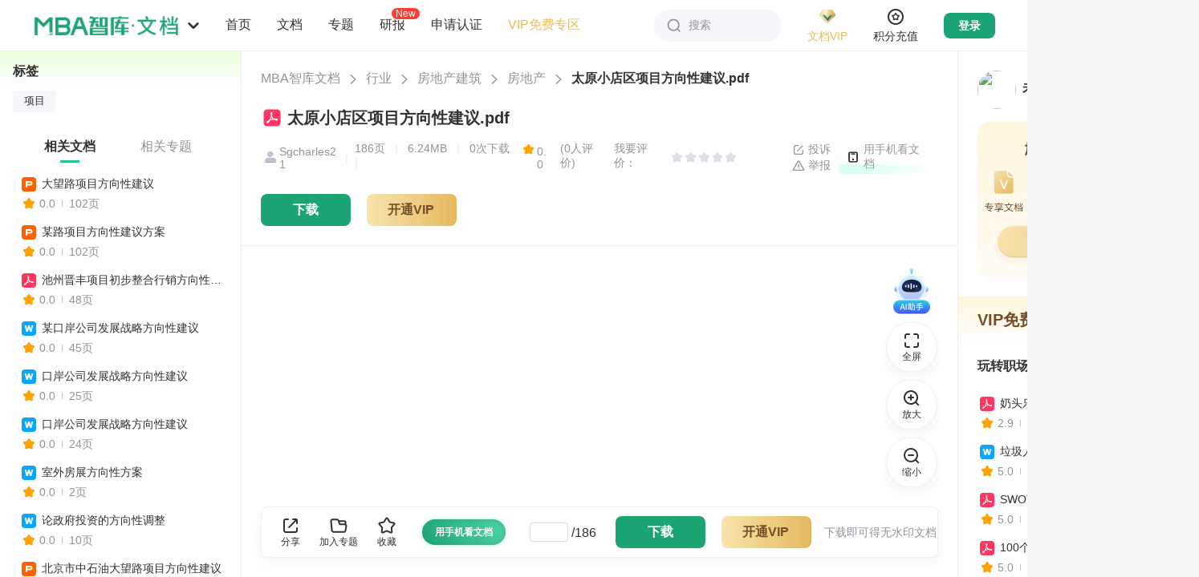

--- FILE ---
content_type: text/html; charset=utf-8
request_url: https://doc.mbalib.com/view/c677ed7b958ede0a3cfa3105fd371e98.html
body_size: 44694
content:
<!DOCTYPE html >
<html class="">
<head>
<meta charset="utf-8">
<meta name="viewport" content="width=device-width, initial-scale=1.0, user-scalable=0, minimum-scale=1.0, maximum-scale=1.0" />
<meta name="applicable-device" content="pc,mobile">
<meta name="robots" content="index,follow" />
<meta name="keywords" content="项目" />
<meta name="description" content="MBA智库文档，专业的管理资源分享平台。分享管理资源，传递管理智慧。" />
<link rel="shortcut icon" href="/favicon.ico" />
<link rel="copyright" href="//www.mbalib.com" />
<title>太原小店区项目方向性建议 -  MBA智库文档</title>
<!--[if IE 6 ]><link rel="stylesheet" href="https://img.mbalib.com/doc/IE60Fixes.css" /><![endif]-->


<script type="text/javascript" src="https://img.mbalib.com/common/jquery/jquery.js"></script>
<script type="text/javascript" src="https://img.mbalib.com/common/common.js?v=0602"></script>
<link rel="stylesheet" href="https://img.mbalib.com/common/common.css" />
<script type="text/javascript" src="https://img.mbalib.com/doc/front_app_v213.js?v=1231"></script>

<link rel="stylesheet" href="https://img.mbalib.com/doc/read-main_v325.css?v=0712" />
<link rel="stylesheet" href="/iconfont/iconfont.css" />
<script language="JavaScript" type="text/javascript" src="https://img.mbalib.com/doc/view.js"></script>
<script language="JavaScript" type="text/javascript"><!--
	var wgDocKey='c677ed7b958ede0a3cfa3105fd371e98';
	var wgDocCode='8e1abb0aaf3da743c4703c06f7b00e66';
	var wgDocLimit='0';
	var wgSecret = '';//可以去掉
	var wgDocTitle='太原小店区项目方向性建议';
	var wgDocStatus='已发布';
	var wgDocStatusFlag='包含敏感词';
	var wgDocType='pdf';
	var wgUserFolders=null;
	var wgUserTopics=null;
	var wgDownFrame=null;
	var wgCostByUser=null;
	var wgUserWealth='';
//	var wgDocFavoriteByUser=false;
	var wgDocScoreByUser=null;
	var wgUserLogined=0;
	var wgDocContent=null;
	var wgUsersigntime = '';
	var wgUsersign = '';
	//track('file','c677ed7b958ede0a3cfa3105fd371e98');
	
		
		//显示隐藏分享
	function showShare()
	{
	var shareUrl = "/services/share";
	var load =  $("#sharearticle").attr('load');
	if(load==0)
	{
		statShare();
		var bdUrl =	window.location.href;
		window._bd_share_config={"common":{"bdUrl":bdUrl,"bdPopupOffsetLeft":-170,"bdSnsKey":{},"bdText":"【"+wgDocTitle +"】","bdMini":"2","bdPic":"https://img.mbalib.com/doc/images/share.png","bdStyle":"0","bdSize":"24"},"share":{}};with(document)0[(getElementsByTagName('head')[0]||body).appendChild(createElement('script')).src='https://img.mbalib.com/common/baidushare/static/api/js/share.js?v=89860593.js?cdnversion='+~(-new Date()/36e5)];
		$("#sharearticle").attr('load',1);
		$.post(shareUrl,{},function(result){
		});
	}
	if($("#sharearticle").is(":hidden"))
		$("#sharearticle").show();
	else
		$("#sharearticle").hide();
	}
	$(document).ready(function(){
		//$(window).scroll(showDownButton);
		 $(".share-ico").click(showShare);
		$(document).bind("click",function(e){ 
			var target = $(e.target); 
			if(target.closest(".share-ico").length == 0){ 
			$("#sharearticle").hide();
			} 
			}); 
	});
//--></script>
<link rel="stylesheet" href="https://img.mbalib.com/doc/home_common_v921.css?v=420" />
<script>
    var static_server="https://img.mbalib.com";
    
    if(!wfIsPC()){
         addCssByLink(static_server+'/doc/main-m.css?v=1120');
    }
    
</script>

<script src="https://dup.baidustatic.com/js/ds.js"></script>
<script>
var _hmt = _hmt || [];
(function() {
 var hm = document.createElement("script");
 hm.src = "https://hm.baidu.com/hm.js?9b0c3a7f2a7608cb5ff711c8a3f6697c";
 var s = document.getElementsByTagName("script")[0]; 
 s.parentNode.insertBefore(hm, s);

 })();


var wgUserType = 'anonymous';

// statUserType(wgUserType);
</script>


<!-- Google tag (gtag.js) -->
<script async src="https://www.googletagmanager.com/gtag/js?id=AW-11430241316"></script>
<script>
 
 window.dataLayer = window.dataLayer || []; function gtag(){dataLayer.push(arguments);} gtag('js', new Date()); gtag('config', 'AW-11430241316');
 
</script>

<script>

(function(){

      var page = "view";

     /* if (typeof stateDocView === "function") {
      	if(!wfIsPC())
		page += '_mobile';
	stateDocView(page);
      }*/
})()


</script><script type="application/ld+json">

{

	"@context": "https://ziyuan.baidu.com/contexts/cambrian.jsonld",
	"@id": "http://doc.mbalib.com/view/c677ed7b958ede0a3cfa3105fd371e98.html",
	"appid": "1536770749037986",
	"title": "太原小店区项目方向性建议 - MBA智库文档",
	"description": "",
	"pubDate": "2018-04-13T11:34:02",
	"upDate": "2018-04-13T11:34:02"

}

</script></head><style>
    
    .down-btn-wr{
        padding: 0;
        border: none;
    }
    /*.share-newbtn{width: 250px;}*/
    /*.down-btn-wr .share-newbtn .ico{margin: 12px 10px 0 62px;}*/
    
</style>
<body id="read-doc"
      style="background: #F7F8FA;"
>
<div class="header ">
      <div style="padding-top: 64px" class="phone-hide"></div>
<div class="topbar">
	<div class="topbar-box">
		<div class="topbar-logo" >
			<img src="https://img.mbalib.com/doc/images/wd-logo.png" />
			<svg class="logo-icon" aria-hidden="true" fill="#909399">
				<use xlink:href="#ic_mini_arrow_down"></use>
			</svg>
			<ul class="site-nav top_nav_li">
				<li><a target="_blank" href="//www.mbalib.com/" data-href="//www.mbalib.com/" data-channel="www" title="智库首页">首页</a></li>
				<li class=sel><a href="//doc.mbalib.com/" target="_self" data-href="//doc.mbalib.com/" data-channel="doc" title="智库文档">文档</a></li>
				<li><a target="_blank" href="//wiki.mbalib.com/" data-href="//wiki.mbalib.com/" data-channel="wiki" title="智库百科">百科</a></li>
				<li><a target="_blank" href="//ke.mbalib.com/" data-href="//ke.mbalib.com/" data-channel="ke" title="智库课堂">课堂</a></li>
				<li><a target="_blank" href="//mba.mbalib.com/" data-href="//mba.mbalib.com/" data-channel="mba" title="智库商学院">商学院</a></li>
				<li><a target="_blank" href="//news.mbalib.com/" data-href="//news.mbalib.com/" data-channel="news" title="智库资讯">资讯</a></li>
				<li><a target="_blank" href="//www.mbalib.com/web/knowledgeIndex" data-href="//www.mbalib.com/web/knowledgeIndex" data-channel="knowledge" title="知识点">知识点</a></li>
				<li><a target="_blank" href="//www.mbalib.com/InternationalMBA" data-href="//www.mbalib.com/InternationalMBA" data-channel="www" title="国际MBA">国际MBA</a></li>
				<li><a target="_blank" href="//www.mbalib.com/web/goods/list" data-href="//www.mbalib.com/web/goods/list" data-channel="goods" title="商城">商城</a></li>
				<li><a target="_blank" href="//ke.mbalib.com/#/business" data-href="//ke.mbalib.com/#/business" data-channel="business" title="企业商学院">企业商学院</a></li>
				<li><a target="_blank" href="//www.mbalib.com/ask" data-href="//www.mbalib.com/ask" data-channel="ask" title="问答">问答</a></li>
			</ul>
		</div>

		<ul class="topbar-nav">
			<li class="nav-li">
				<a class="li-title " href="//doc.mbalib.com" onclick="statAll_PilotBtnHome_()" title="首页">首页</a>
			</li>
			<li class="nav-li nav1" id="p1">
				<a class="li-title" href="javascript:void(0)" title="文档分类">文档</a>
				<div class="nav-pop-list nav-pop-list2" id="nav1"></div>
			</li>
			<li class="nav-li nav2" id="p2">
				<a class="li-title" href="javascript:void(0)" title="专题分类">专题</a>
				<div class="nav-pop-list nav-pop-list2" id="nav2"></div>
			</li>
			<li class="nav-li">
				<a class="li-title " onclick="statV1ReportHomePageEntrance();" href="/report" title="研报">研报
				<i class="new-i">New</i>
				</a>
			</li>
			<li class="nav-li nav3" id="p3">
				<a class="li-title" href="javascript:void(0)" title="申请认证">申请认证</a>
				<div class="nav-pop-list nav-pop-list3 rz-draw-down" id="nav3">
											<div>
							<div class="nav-2-title">认证类型</div>
							<div style="overflow: hidden;">
								<a class="rz-link rz-btn" href="/authentication?state=2&approve=organ" title="机构认证" target="_blank">机构认证</a>
								<a class="rz-link rz-btn" href="/authentication?state=2&approve=expert" title="专家认证" target="_blank">专家认证</a>
							</div>
						</div>
						<div>
							<div class="nav-2-title">认证咨询</div>
							<div>
								<p class="nav-2-title2">微信咨询</p>
								<img style="width: 120px;height:120px" data-src="https://img.mbalib.com/doc/images/qrcode.png" src="">
								<p class="nav-2-title2">电话咨询</p>
								<div class="rz-link" style="width: 100%;color:#666">0592-5817281</div>
							</div>

						</div>
										<!-- <ul class="ui-navlist2">
						<li><a href="/apply/partner" title="机构认证" target="_blank" style="float: none;">机构认证</a></li>
						<li><a href="/apply/partner?type=expert" title="专家认证" target="_blank" style="float: none;">专家认证</a></li>
						<li class="nav-icon nav-icon-zx"><a href="http://wpa.b.qq.com/cgi/wpa.php?ln=1&key=XzgwMDAxODIxMl80NzM3MjJfODAwMDE4MjEyXw" target="_blank">认证咨询</a></li>
						<li class="nav-icon nav-icon-phone"><a href="javascript:void(0);"  style="cursor: default">0592-5817281</a></li>
					</ul> -->
				</div>
			</li>
			<li class="nav-li">
				<a class="li-title color-brown" target="blank" href="/userpay/member?sfrom=pc_nav_left#free" onclick="statAll_PilotVIPFree_()" title="VIP免费专区">VIP免费专区</a>
			</li>
		</ul>
		<script type="text/javascript" src="https://img.mbalib.com/common/tmc/tmc.js"></script>
<div class="site-nav-r">
	<div class="topbar-search" id="topbar_search">
		<svg class="search-icon" aria-hidden="true" fill="#909399">
			<use xlink:href="#ic_search"></use>
		</svg>
		<span>搜索</span>
	</div>

	<div class="topbar-vip">
		<a href="/userpay/member?sfrom=PC_All_HeadJionVIP" target="_blank" class="vip-img" onclick="statePCAllHeadJionVIP()">
			<img src="https://img.mbalib.com/common/images/vip/topbar-VIP-doc.png" />
			<p class="brown">文档VIP</p>
		</a>
		<a href="/userpay/member?sfrom=PC_All_HeadJionMenuVIP" target="_blank" onclick="statePCAllHeadJionMenuVIP()"><img class="vip-privilege-img lazy-load" data-src="https://img.mbalib.com/common/images/vip_right.png" src="" style=""></a>
		<!--<div class="vip-privilege">
			<div class="privilege-title">加入VIP尊享特权</div>
			<ul class="privilege-box">
				<li><i class="privilegeIcon doc-right0"></i>
					<div class="main">
						<p class="name brown">VIP专享文档</p>
						<p class="desc">免费专享文档</p>
					</div>
				</li>
				<li><i class="privilegeIcon doc-right2"></i>
					<div class="main">
						<p class="name brown">超值8折下载</p>
						<p class="desc">不包含研报</p>
					</div>
				</li>
				<li><i class="privilegeIcon doc-right1"></i>
					<div class="main">
						<p class="name brown">赠送积分</p>
						<p class="desc">不过期</p>
					</div>
				</li>
				<li><i class="privilegeIcon doc-right3"></i>
					<div class="main">
						<p class="name brown">首篇免费</p>
						<p class="desc">仅限积分文档</p>
					</div>
				</li>
				<li><i class="privilegeIcon doc-right7"></i>
					<div class="main">
						<p class="name brown">纯净版体验</p>
						<p class="desc">内容过滤无广告</p>
					</div>
				</li>
				<li><i class="privilegeIcon doc-right4"></i>
					<div class="main">
						<p class="name brown">VIP权威标识</p>
						<p class="desc">彰显身份</p>
					</div>
				</li>
				<li><i class="privilegeIcon doc-right5"></i>
					<div class="main">
						<p class="name brown">专属客服</p>
						<p class="desc">一对一服务</p>
					</div>
				</li>
			</ul>
			<a href="/userpay/member?sfrom=PC_All_HeadJionMenuVIP" target="_blank" class="privilege-btn" onclick="statePCAllHeadJionMenuVIP()">开通/续费文档VIP</a>
		</div>-->
	</div>

	<div class="topbar-vip integral">
		<a href="/userpay/recharge?sfrom=PC_All_HeadJionWealth" target="_blank" class="vip-img" onclick="statePCAllHeadJionWealth()">
			<svg class="integral-icon" aria-hidden="true" fill="#909399">
				<use xlink:href="#ic_integral"></use>
			</svg>
			<p class="brown">积分充值</p>
		</a>
	</div>
	
	<div class="topbar-login-d">
	<a style="display:block" href="/login" class="topbar-login">登录</a>
	<a onclick="statLoginImg('doc')" href="/login"><img class="lazy-load" data-src="https://img.mbalib.com/common/a_pc/images/login/doc.png" src=""></a>
	</div>

	<div class="topbar-message notification">
		<div class="img-not">
			<svg class="ic_icon" aria-hidden="true">
				<use xlink:href="#ic_bell"></use>
			</svg>
			<p>消息</p>
		</div>
	</div>

	<div class="topbar-user">
		<a href="/user" class="user-img">
			<img src="https://img.mbalib.com/doc/images/user-100.jpg" />
		</a>

		<div class="user-pop-box">
			<a href="/user" class="title-top">
				<div class="title-img">
					<img src="https://img.mbalib.com/doc/images/user-100.jpg" />
				</div>
				<div class="title-content">
					<p>昵称未设置</p>
					<img src="https://img.mbalib.com/common/images/vip/topbar-VIP-doc.png" />
				</div>
				<svg class="right-icon" aria-hidden="true" fill="#909399">
					<use xlink:href="#ic_mini_arrow_right"></use>
				</svg>
			</a>
			<div class="doc-wallet">
				<a href="/userpay/member" target="_blank" onclick="statAll_HeadScoreTopUp_()"
					class="wallet-vip">
					<div class="wallet-title">
						文档VIP
						<svg class="right-icon" aria-hidden="true" fill="#909399">
							<use xlink:href="#ic_mini_arrow_right"></use>
						</svg>
					</div>
					<p class="wallet-buttom">未开通</p>
				</a>
				<a href="/userpay/recharge" target="_blank" onclick="statAll_HeadJionWealth_()"
					class="wallet-integral">
					<div class="wallet-title">
						文档积分
						<svg class="right-icon" aria-hidden="true" fill="#909399">
							<use xlink:href="#ic_mini_arrow_right"></use>
						</svg>
					</div>
					<p class="wallet-buttom">0</p>
				</a>
			</div>
			<div class="doc-box">
				<a href="/userdownload" target="_blank">
					<svg class="topbar-icon" aria-hidden="true" fill="#909399">
						<use xlink:href="#ic_buyfile"></use>
					</svg>
					<p>已下载文档</p>
				</a>
				<a href="/userfile" target="_blank" onclick="statAll_HeadMyFile_()">
					<svg class="topbar-icon" aria-hidden="true" fill="#909399">
						<use xlink:href="#ic_doc"></use>
					</svg>
					<p>我的文档</p>
				</a>
				<a href="/usertopic" target="_blank">
					<svg class="topbar-icon" aria-hidden="true" fill="#909399">
						<use xlink:href="#ic_file"></use>
					</svg>
					<p>我的专题</p>
				</a>
				<a href="/userpay" target="_blank">
					<svg class="topbar-icon" aria-hidden="true" fill="#909399">
						<use xlink:href="#ic_order"></use>
					</svg>
					<p>订单查询</p>
				</a>
				<a href="/financerecords" target="_blank">
					<svg class="topbar-icon" aria-hidden="true" fill="#909399">
						<use xlink:href="#ic_integral"></use>
					</svg>
					<p>积分变动</p>
				</a>
				<a href="/userrecommend" target="_blank">
					<svg class="topbar-icon" aria-hidden="true" fill="#909399">
						<use xlink:href="#ic_contribute"></use>
					</svg>
					<p>推介奖励</p>
				</a>
			</div>
			<div class="passport-box doc-box">
				<a href="//passport.mbalib.com/voucher" target="_blank">
					<svg class="topbar-icon" aria-hidden="true" fill="#909399">
						<use xlink:href="#ic_ticket"></use>
					</svg>
					<p>优惠券</p>
				</a>
				<a href="//passport.mbalib.com/favorite" target="_blank">
					<svg class="topbar-icon" aria-hidden="true" fill="#909399">
						<use xlink:href="#ic_star"></use>
					</svg>
					<p>收藏</p>
				</a>
				<a href="//passport.mbalib.com/user/accountsecurity" target="_blank">
					<svg class="topbar-icon" aria-hidden="true" fill="#909399">
						<use xlink:href="#ic_lock"></use>
					</svg>
					<p>账号安全</p>
				</a>
			</div>
			<div class="user-btns">
				<a href="/admin" target="_blank" class="admin-btn">后台管理</a>
				<a href="/logout" onclick="statAll_HeadOut_()">退出登录</a>
			</div>
		</div>
	</div>

	<div class="search-pop-box">
		<form class="search-box top-search-box" name=search action="/search" method=get>
						<div class="s-ipt-wr">
				<input class="s-ipt" type="text" name="q" id="search_top" value="" placeholder="请输入关键词"
					autocomplete="off" onclick="statSearch_InputBox_()">
				<button class="search-btn" id="search_submit">
					<svg class="search-icon" aria-hidden="true" fill="#909399">
						<use xlink:href="#ic_search"></use>
					</svg>
					<span>搜索</span>
				</button>
			</div>

			<div class="s-opt-wr">
				
									<label>
												<input onclick="statSearchType('0')" class="type-check" type="radio" name="ft"
							 checked id="ft0" value=0>
						<label class="custom-radio" for="ft0"></label>
																		<span>全部</span>
					</label>
									<label>
												<input onclick="statSearchType('1')" class="type-check" type="radio" name="ft"
							 id="ft1" value=1>
						<label class="custom-radio" for="ft1"></label>
																			<svg class="search-icon" aria-hidden="true" fill="#909399">
								<use xlink:href="#ic_doc_type_word"></use>
							</svg>
												<span>DOC</span>
					</label>
									<label>
												<input onclick="statSearchType('2')" class="type-check" type="radio" name="ft"
							 id="ft2" value=2>
						<label class="custom-radio" for="ft2"></label>
																			<svg class="search-icon" aria-hidden="true" fill="#909399">
								<use xlink:href="#ic_doc_type_pdf"></use>
							</svg>
												<span>PDF</span>
					</label>
									<label>
												<input onclick="statSearchType('3')" class="type-check" type="radio" name="ft"
							 id="ft3" value=3>
						<label class="custom-radio" for="ft3"></label>
																			<svg class="search-icon" aria-hidden="true" fill="#909399">
								<use xlink:href="#ic_doc_type_ppt"></use>
							</svg>
												<span>PPT</span>
					</label>
									<label>
												<input onclick="statSearchType('4')" class="type-check" type="radio" name="ft"
							 id="ft4" value=4>
						<label class="custom-radio" for="ft4"></label>
																			<svg class="search-icon" aria-hidden="true" fill="#909399">
								<use xlink:href="#ic_doc_type_excel"></use>
							</svg>
												<span>XLS</span>
					</label>
									<label>
												<input onclick="statSearchType('5')" class="type-check" type="radio" name="ft"
							 id="ft5" value=5>
						<label class="custom-radio" for="ft5"></label>
																			<svg class="search-icon" aria-hidden="true" fill="#909399">
								<use xlink:href="#ic_doc_type_txt"></use>
							</svg>
												<span>TXT</span>
					</label>
									<label>
												<input onclick="statSearchType('8')" class="type-check" type="radio" name="ft"
							 id="ft8" value=8>
						<label class="custom-radio" for="ft8"></label>
																			<svg class="search-icon" aria-hidden="true" fill="#909399">
								<use xlink:href="#ic_doc_type_report"></use>
							</svg>
												<span>研报</span>
					</label>
									<label>
												<input onclick="statSearchType('6')" class="type-check" type="radio" name="ft"
							 id="ft6" value=6>
						<label class="custom-radio" for="ft6"></label>
																			<svg class="search-icon" aria-hidden="true" fill="#909399">
								<use xlink:href="#ic_doc_type_special"></use>
							</svg>
												<span>专题</span>
					</label>
											</div>
					</form>

		<div class="search-history">
			<div class="history-title">
				搜索历史
				<svg class="delete-icon" id="delete_btn" aria-hidden="true" fill="#909399">
					<use xlink:href="#ic_garbage"></use>
				</svg>
			</div>
			<ul class="history-ul" id="history">
			</ul>
		</div>
	</div>

		</div>


<script>

document.addEventListener("DOMContentLoaded", function() {//懒加载
    var lazyImages = document.querySelectorAll('img.lazy-load');
    var lazyImageObserver = new IntersectionObserver(function(entries, observer) {
        entries.forEach(function(entry) {
            if (entry.isIntersecting) {
                var lazyImage = entry.target;
                lazyImage.src = lazyImage.dataset.src;
                lazyImage.classList.remove('lazy-load');
                lazyImageObserver.unobserve(lazyImage);
            }
        });
    });

    lazyImages.forEach(function(lazyImage) {
        lazyImageObserver.observe(lazyImage);
    });
});

</script>

<script>
	var wfusername = "";
	var wfrealname = "";
	var wfAdRoles = "nologin";
	var wfusersetUrl = "/userset";
	var wfuserfileUrl = "/userfile";
	var wfuserfavoriteUrl = "https://passport.mbalib.com/favorite";
	var wfuserdownloadUrl = "/userdownload";
	var wfuserpayUrl = "/userpay";
	var wffinancerecordsUrl = "/financerecords";
	var wfuserrecommendUrl = "/userrecommend";
	var wfusernoticeUrl = "/usernotice/system";
	var wfusermessageUrl = "/usermessage";
	var wfrechargeUrl = "/userpay/recharge";
	var wfmemberUrl = "/userpay/member";
	var wflogoutUrl = "/logout";
	var wfgetuserUrl = "/services/user";
	var wfuserUrl = "/user";
	var site_message_count = "0";
	

	
		$(function() {
			(function() {
				var token_user = getCookie("wikidbAccessToken");
				var personUl = getCookie("wikidbPersonUl");
				var searchObj = JSON.parse(localStorage.getItem('searchObj'));
				if (searchObj) {
					$('.search-history').show();
					for (i = 0; i < searchObj.length; i++) {
						let li = $('<li>' + searchObj[i] + '</li>');
						$('#history').append(li)
					}

					$('#history').on('click', 'li', function(e) {
						let text = $(this).text();
						$("#search_top").val(text);
						$("#search_submit").click();
						//$('form[name=search]').submit();
					})

					$('#delete_btn').click(function() {
						localStorage.removeItem('searchObj');
						$('.search-history').hide();
						searchObj = [];
					})

				} else {
					searchObj = [];
				}
				$('.search-pop-box').click(function(e) {
					e.stopPropagation()
				})

				$('#topbar_search').click(function(e) {
					e.stopPropagation()
					if ($('.search-pop-box').is(':visible')) {
						$('.search-pop-box').hide();
					} else {
						$('.search-pop-box').show();
						$('#search_top').focus();
					}
				})

				$(window).on('click', function(e) {
					$('.search-pop-box').hide();
				})

				$("#search_submit").click(function() {
					var key = $("#search_top").val();
					if (!key) return false;
					var index = $.inArray(key.trim(), searchObj);
					// 判断是否找到了该字符串
					if (index < 0) {
						searchObj.push(key.trim());
						localStorage.setItem('searchObj', JSON.stringify(searchObj));
					}
					var parten = /^[0-9]{4}$/;
					if (parten.test(key)) {
						if (typeof statSearch_SearchBtn_ == 'function') {
							statSearch_SearchBtn_();
						}
					}
				});

				if (token_user) {
					$.post(wfgetuserUrl, {}, function(result) {
						if (!$.isEmptyObject(result)) {
							if (result.error && result.error == 10003) {
								jumpLogin();
								return;
							}

							if (typeof setUserObj == 'function') {
								setUserObj(result); // 文档详情页方法，用于减少获取用户信息请求
							}
							$('.topbar-login').hide();
							$('.topbar-user').css('display', 'flex');
							$('.topbar-message').css('display', 'flex');
							noticePop();

							wfusername = result.name;
							wfrealname = result.realname;
							var wfuserAvatar = result.avatar;
							var wfrealIsVip = result.is_vip; // 是否为vip
							var wfrealUserLevelTime = result.user_level_time; // vip到期时间
							var wfrealUserLevelExpire = result.user_level_expire; // 是否开通过vip
							var wfrealWealth = result.wealth; // 积分余额
							if (wfrealname) {
								var hname = wfrealname;
								$('.title-content p').text(wfrealname);
							}
							/* else {
											var hname = '昵称未设置';
										}*/

							if (wfuserAvatar) {
								$('.user-img img').attr('src', wfuserAvatar);
								$('.title-img img').attr('src', wfuserAvatar);
							}

							if (wfrealIsVip) {
								$('.title-content').addClass('vip');
								$('.wallet-vip .wallet-buttom').addClass('op1');
								$('.wallet-vip .wallet-buttom').text(wfDateFormate1(wfrealUserLevelTime) +
									'到期');
							} else if(wfrealUserLevelExpire){
								$('.wallet-vip .wallet-buttom').text('已失效');
							}

							if (wfrealWealth > 0) {
								$('.wallet-integral .wallet-buttom').text(Math.floor(wfrealWealth))
							}

							if (result.type == 'admin' || result.type == 'sysop' || result.type == 'law'){
								$('.admin-btn').show();
							}

							if($('.rectangle-activity').length>0 && result.vip_view_text) {
								$('.rectangle-activity').text(result.vip_view_text);
								$('.rectangle-activity').show();
							}

						}
					}, 'json');
				} else {
					$('.topbar-login').show();
				}


			})();


		});
	
</script>
	</div>
	<div class="topbar-ad-box">
		<div style="width: 1386px;margin: 0 auto;height: 100%;"></div>
		<div style="width: 128px;margin-right: 40px;font-size: 0;" class="doc_top_right_div"></div>
	</div>
</div>

<div id="bg"></div>
<script>
	var navUrl = "/top/ajaxnavbar";
    var static_server = "https://img.mbalib.com";
    var isTransparent = "";
	
	$(function(){
			getNav();
	})
	$(window).on('scroll',function(){
		let scrollTop = window.pageYOffset || document.documentElement.scrollTop || document.body.scrollTop || $(".left-html > div").scrollTop();
		if(scrollTop > 0){
			$('.topbar').css({'box-shadow':'0px 8px 16px 0px rgba(0,0,0,0.04)'});
			if(isTransparent){
				$('.topbar').css({'background-color':'#fff'});
				$('#topbar_search').css({'background': '#F5F7FA','box-shadow': 'none'})
			}
		}else{
			$('.topbar').css({'box-shadow': 'none'});
			if(isTransparent){
				$('.topbar').css({'background-color':'transparent'});
				$('#topbar_search').css({'background': '#fff','box-shadow': '0px 0px 16px 0px rgba(0,0,0,0.04)'})
			}
		}
	});

	function getNav(){
		var data;
		data = sessionStorage.getItem("topNav");
		if(data)
		{
			data = JSON.parse(data);
			formatNav(data);
			return;
		}
		
		$.get(navUrl,function (result) {
		   formatNav(result);
		   var dataString = JSON.stringify(result);
		   sessionStorage.setItem("topNav", dataString);
    	});
	   
	}



	function formatNav(result){
	    var res=$.parseJSON(result);
		function hanldeImg(category_id){
			var str = '';
			if(category_id==1){
				str =  '<img style="background:url('+static_server+'/doc/images/nav/pic_1.png) no-repeat;background-size: 100% 100%;">';
			}else if(category_id==2){
				str =  '<img style="background:url('+static_server+'/doc/images/nav/pic_3.png) no-repeat;background-size: 100% 100%;">';
			}else if(category_id==3){
				str =  '<img style="background:url('+static_server+'/doc/images/nav/pic_4.png) no-repeat;background-size: 100% 100%;">';
			}else if(category_id==110){
				str =  '<img style="background:url('+static_server+'/doc/images/nav/pic_2.png) no-repeat;background-size: 100% 100%;">';
			}else if(category_id==5){
				str =  '<img style="background:url('+static_server+'/doc/images/nav/pic_5.png) no-repeat;background-size: 100% 100%;">';
			}else if(category_id==125){
				str =  '<img style="background:url('+static_server+'/doc/images/nav/pic_6.png) no-repeat;background-size: 100% 100%;">';
			}
			return str;
		}
		var str1='';
		var str2='';
		for (var i in res){
			str1+="<div class=\"class-lay\"><h3>"+hanldeImg(res[i].category_id)+"<a href='/list/"+res[i].category_id+"' class='tit'>"+res[i].category_name+"</a><sub style='line-height: 5.8'>共"+res[i].category_file_count+"份</sub></h3><ul style='margin-left: 128px;'>";
			str2+="<div class=\"class-lay\"><h3>"+hanldeImg(res[i].category_id)+"<a href='/list/topic_"+res[i].category_id+"' class='tit'>"+res[i].category_name+"</a><sub style='line-height: 5.8'>共"+res[i].category_topic_count+"份</sub></h3><ul style='margin-left: 128px'>";
			for(var j in res[i].category_childrens){
				if(res[i].category_childrens[j].category_name == '研究报告'){
					str1+="<li class='lay-new'><a href=/list/"+res[i].category_childrens[j].category_id+">"+res[i].category_childrens[j].category_name+"</a><img src='"+static_server+"/doc/images/new.png'></li>";
				} else {
					str1+="<li><a href=/list/"+res[i].category_childrens[j].category_id+">"+res[i].category_childrens[j].category_name+"</a></li>";
				}
				str2+="<li><a href=/list/topic_"+res[i].category_childrens[j].category_id+">"+res[i].category_childrens[j].category_name+"</a></li>";
				if (j>=12){break;}
			}
			str1+="<li><a href=/list/"+res[i].category_id+">...</a></li></ul></div>";
			str2+="<li><a href=/list/topic_"+res[i].category_id+">...</a></li></ul></div>";
		}
		$('#nav1').html(str1);
		$('#nav2').html(str2);
	}


	$(".top_nav_li a").click(function(){
		var h = $(this).attr('data-href');
		var channel = $(this).attr('data-channel');
		if(typeof(statTopChannelEntrance) == 'function') {
			statTopChannelEntrance(channel);
		}
		//location.href = h;
	});
	$('.topbar-logo > img').click(function(e){
		if(typeof(statAll_logoBtn_) == 'function') {
			statAll_logoBtn_();
		}

		if (e.ctrlKey) {
			// ctrl+鼠标点击，新窗口打开
			window.open('/');
		} else {
			// 非ctrl+鼠标点击，当前窗口刷新
			location.href = '/';
		}

	})

	$('#p1').mouseenter(function(){
        if(typeof statAll_PilotFileSort_ == 'function'){
            statAll_PilotFileSort_();
        }
    })
    $('#p2').mouseover(function(){
        if(typeof statAll_PilotTopicSort_ == 'function'){
            statAll_PilotTopicSort_();
        }
    })
    $('#p3').mouseover(function(){
		  var $img = $(this).find('img');
            // 如果data-src有值且src为空，则将data-src的值赋给src
            if ($img.attr('data-src') && !$img.attr('src')) {
                $img.attr('src', $img.attr('data-src'));
                // 可选：加载成功后移除data-src，避免重复加载
                $img.removeAttr('data-src');
            }
        if(typeof statAll_PilotApplyCertification_ == 'function'){
            statAll_PilotApplyCertification_();
        }
    })
	
</script>      </div><div class="login-bg" style="display: none;" ></div>
<script>

var passportServer = getServer('passport');
 
</script>
<div class="form-wrap" style="display: none;" id="login-pop">
     <div class="close" onclick="closeLoginPop()"></div>
    <div class="form-padding">
            <!-- 登录：手机号 密码 -->
           
          <!-- 注册 -->
                      <!-- 扫码登录 -->
          <script src="https://img.mbalib.com/common/jquery/jquery.qrcode.min.js"></script>
<div  id="qrcode_form" >
    <div class="SignFlow-qrcodeTab" style="display: none;top:-40px">
        <div class="text">账号登录</div>
        <div class="img-pc"  onclick="toggleDefaultLogin()"></div>
    </div>

    <div class="Qrcode-title">扫码登录</div>
    <div class="Qrcode-form">
        <div class="Qrcode-content">
            <div class="Qrcode-img">
                <div class="Qrcode-qrcode">
                    <div id="login-qr-img" style="margin: 10px auto"></div>
                    <div class="Qrcode-refresh" id="Qrcode-refresh" style="display: none">
                        <p>二维码已失效</p>
                        <button onclick="refreshQrcode()">点击刷新</button>
                    </div>
                </div>
                <div class="Qrcode-tips" ></div>
             </div>
             </div>

        <p  style="margin:30px 0 60px;line-height: 20px;color:#333">打开 MBA智库App<br>在首页顶部打开扫一扫</p>
    </div>

    <a href="https://www.mbalib.com/apps/mbalib/" target="_blank" class="Qrcode-download-app"><i></i>下载 MBA智库App</a>
</div>

<script>

function toggleDefaultLogin(){
    location.href= passportServer+'/login?service=doc&continue='+ encodeURIComponent(location.href);
}
function refreshQrcode(){
    qrcodeForm.refreshQrcode();
}

var qrcodeForm = {
    rqCodeTimer: null,//扫码验证定时器
    refreshQrcode:function(){
//        $("#img-buffer").addClass("hid");
        $("#Qrcode-refresh").hide();
        var _this = this;
        $.get(passportServer+'/login/getScanUrl?t='+ (Date.parse(new Date()) / 1000) ,{}, function(result){
            var key = result.key;
            var width = 180;
            var height = 180;

            var options = {
                render: "canvas",
                ecLevel: 'H',//识别度
                background: '#fff',//背景颜色
                quiet: 0,//边距
                width: width,//宽度
                height: height,
                text: result.url,//二维码内容
            };
            $("#login-qr-img").empty().attr('data-key',key).qrcode(options);

            $(".Qrcode-img").mouseover(function(){
                $(this).addClass("Qrcode-img--hover")
            })
            $(".Qrcode-img").mouseleave(function(){
                $(this).removeClass("Qrcode-img--hover")
            })

            _this.clearTimers();

            _this.rqCodeTimer = setInterval(function () {
                var key = $("#login-qr-img").attr("data-key");
                $.post(passportServer+'/login/scanHasLogin',{key:key},function(result){
                    //跳转之前登录的地址
                    if(result.state == 'success'){
                        if(result.has_login && result.has_login==1){
                            _this.clearTimers();
                            if(result.cookie)
                            {
                                for(var i=0;i<result.cookie.length;i++)
                                {
                                    var cookie = result.cookie[i];
                                    wfSetCookieNo(cookie.name,cookie.value,cookie.expire,cookie.domain);
                                }
                            }
                            if(typeof statScanLogin == 'function'){
                                statScanLogin();
                            }
                            location.reload();
                        }
                    }else{
                        ///二维码失效
                        _this.clearTimers();

                        //手动刷新
                        $(".Qrcode-img").unbind('mouseover').unbind('mouseleave').removeClass("Qrcode-img--hover");
                        $("#Qrcode-refresh").fadeIn();

                        //自动刷新。 服务端返回了 key和url

                    }

                },'json');
            },2000)
        },'json');


    },
    show:function(){
        $("#qrcode_form").removeClass("hid");
        $(".SignFlow-qrcodeTab").fadeIn();

        this.refreshQrcode();
        setTimeout(function(){
            $(".Qrcode-img").addClass("Qrcode-img--hover");
        },1000)
        setTimeout(function(){
            $(".Qrcode-img").removeClass("Qrcode-img--hover");
        },5000)

        if(typeof  statScanLoginShow == 'function'){
             statScanLoginShow();
        }
    },
    clearTimers:function(){
        if(this.rqCodeTimer){
            clearInterval(this.rqCodeTimer);
            this.rqCodeTimer = null;
        }
        if(this.timer){
            clearTimeout(this.timer);
            this.timer = null;
        }
    },
    hide:function(){
        $("#qrcode_form").addClass("hid");
        this.clearTimers();
    },
}

</script>    <script>
        

        /*登录 注册 tab切换*/
        function toggleLogin(){
            loginForm.show();
        }

        function toggleRegister(){
            registerForm.show();
        }

        //回车
        $(document).keydown(function (event) {
            if (event.keyCode == 13) {
                //如果协议弹层弹出
                if($("#confirmBox").length>0 && !$("#confirmBox").hasClass("hid")){
                    $("#confirmBox").find(".yes-btn").eq(0).click();
                }else{
                    $("#login_submit").click();
                }
            }
        });
        
    </script>


 <script>
    
    $(function () {
        //当页面滚动到某个位置时，未登录显示登录弹层
        var scrollTopForLogin = 0,flag = false,first = true;

        $(window).scroll(function () {
            clearTimeout($.data(this, 'scrollChange'));
            if(!flag){
                scrollTopForLogin = document.documentElement.scrollTop || document.body.scrollTop || $(".left-html > div").scrollTop();
                // console.log('scrollTop',scrollTop);
                flag = true;
            }
            $.data(this, 'scrollChange', setTimeout(scrollChange,500));

        });
        function scrollChange(){
            if(flag){
                if(first){
                    first = false;
                    return;
                }
               loginPopChange();
            }
            flag = false;
        }

        function loginPopChange() {
            return;//暂时关闭登录弹窗
            //关闭后就不再显示
            var show = $("#login-pop").attr('data-show');
            if(show) return;
            var scrollTopForLogin2 = document.documentElement.scrollTop || document.body.scrollTop;
            //是否登录 
            var login = $('#top_user_menu').length?1:0;
            if(!login && Math.abs(scrollTopForLogin2-scrollTopForLogin) > 100){
                if(!$('#login-pop').is(":visible")){
                    qrcodeForm.show();
                    $(".login-bg,#login-pop").fadeIn();
                }
            }
           
        }

    })
    

    function closeLoginPop(){
        $(".login-bg,#login-pop").fadeOut();
        $("#login-pop").attr('data-show',1);
    }

    //聚焦样式
    $(".input-new input").focus(function(){
        $(this).parents(".input-new").css("border-bottom","1px solid #0152D9");
    }).blur(function(){
        $(this).parents(".input-new").css("border-bottom","1px solid #EDEFF2");
    })

    //隐藏or显示密码
    $(".input-wrap .eyeIcon").click(function(){
        // var psw = $("#login-input-pwd").val();
        if($(this).hasClass("open")){
            $(this).removeClass("open");
            $(this).prev().attr("type","text");
        }else{
            $(this).addClass("open");
            $(this).prev().attr("type","password");
        }
    });
    

     if(wfGetCookie("wikidbLoginLimit") == 1) {
        dialogObj.pop({title:'账号安全提示',msg:'账号已在其他设备登录，请及时确认账号安全',success:function () {}});
        wfDeleteCookie('wikidbLoginLimit','.mbalib.com');
    }

    if(wfGetCookie("wikidbcloseAccount") == 1) {
        dialogObj.pop({title:'账号安全提示',msg:'账号已注销',success:function () {}});
        wfDeleteCookie('wikidbcloseAccount','.mbalib.com');
    }

 
 </script>

    </div>
</div>

<style>

.login-bg{z-index:1002;position: fixed; top: 0; left: 0;width: 100%; height: 100%;background-color: #000;opacity:.3;-moz-opacity:.5;}
.form-wrap{margin:0 auto;min-height:530px;background:#fff;border-radius:0;z-index: 1003;position: fixed;top:170px;width: 456px;margin-left: -228px;left:50%;}
.form-padding{margin:60px 75px 0;position:relative}
.form-wrap .close{position: absolute;top:-40px;right:-40px;width: 30px;height: 30px;cursor: pointer; background: url(https://img.mbalib.com/passport/new/images/close-pop.png) no-repeat;}
.SignFlow-qrcodeTab{position:absolute;top:-50px;right:-66px}
.SignFlow-qrcodeTab .text{font-size:14px;font-weight:400;color:#303133;position:relative;padding:0 8px;height:32px;line-height:32px;border-radius:5px;background:#fff;box-shadow:0 2px 8px 0 rgba(0,0,0,.15);display:inline-block;vertical-align:middle}
.SignFlow-qrcodeTab .text:after{display:block;content:"";background:#fff;box-shadow:6px 0 8px 0 rgba(0,0,0,.15);transform:rotate(45deg);position:absolute;right:-3px;top:13px;width:6px;height:6px}
.SignFlow-qrcodeTab .img{display:inline-block;cursor:pointer;height:60px;width:60px;vertical-align:middle;background:url(https://img.mbalib.com/passport/new/images/ic_qrcode.png) no-repeat}
.SignFlow-qrcodeTab .img-pc{display:inline-block;cursor:pointer;height:60px;width:60px;vertical-align:middle;background:url(https://img.mbalib.com/passport/new/images/ic_pc.png) no-repeat}
.Qrcode-title{font-size:28px;font-weight:600;color:#303133;text-align:center;line-height:40px;margin-top:-10px}
.Qrcode-form{text-align:center;font-size:16px;color:#303133}
.Qrcode-qrcode{overflow:hidden;display:block;margin:0 auto;height:200px;width:200px;-webkit-transition:-webkit-transform .3s ease;transition:-webkit-transform .3s ease;transition:transform .3s ease;transition:transform .3s ease,-webkit-transform .3s ease;-webkit-transform:translateZ(0);transform:translateZ(0);position:relative}
.Qrcode-logo{position:absolute;width:42px;border:5px solid #fff;border-radius:10px;height:42px;top:50%;left:50%;margin-left:-26px;margin-top:-26px}
.Qrcode-tips{display:block;position:absolute;left:190px;top:-10px;opacity:0;-webkit-transition:opacity .3s ease;transition:opacity .3s ease;width:149px;height:220px;background:url(https://img.mbalib.com/passport/new/images/ic_sao.png) no-repeat}
.Qrcode-img{margin-top:50px;position:relative}
.Qrcode-img--hover .Qrcode-qrcode{-webkit-transform:translate3d(-85px,0,0);transform:translate3d(-85px,0,0)}
.Qrcode-img--hover .Qrcode-tips{opacity:1}
.Qrcode-refresh{position:absolute;text-align:center;font-size:16px;top:0;left:0;width:100%;height:100%;background:rgba(255,255,255,.9)}
.Qrcode-refresh p{margin:63px auto 20px}
.Qrcode-refresh button{font-size:14px;height:32px;color:#fff;background:#0152d9;outline:0;border:none;border-radius:4px;padding:0 16px;cursor:pointer}
.Qrcode-download-app{font-size:18px;font-weight:600;color:#0152d9;line-height:40px;border-radius:4px;display:block;width:216px;margin:auto;margin-bottom:60px}
.Qrcode-download-app>i{background:url(https://img.mbalib.com/passport/new/images/logo-mbalib.png) no-repeat;background-size:100% 100%;border-radius:10px;width:40px;height:40px;float:left;margin-right:10px}
.head-tab{position:relative;height:48px;margin:0 0 20px 0}
.head-tab a{float:left;display:block;color:#909399;font-size:18px;z-index:10;line-height:48px;font-weight:600;position:relative;text-align:center;width:64px;margin-right:20px}
.head-tab a.sel{color:#303133;height:48px;line-height:40px;font-size:28px}
.bot-decrate{display:block;background:linear-gradient(90deg,#0152d9 0,rgba(1,82,217,.05) 100%);width:56px;z-index:1;float:left;position:absolute;left:3px;bottom:12px;height:8px;-webkit-transition:all .2s ease-out;-moz-transition:all .2s ease-out;-o-transition:all .2s ease-out;-ms-transition:all .2s ease-out;transition:all .2s ease-out}
.input-new{position:relative;padding-top:15px;margin:0 auto 10px;height:52px;border-bottom:1px solid #ebebeb}
.input-new input{display:block;border:0;width:100%;height:34px;line-height:34px;font-size:16px;color:#303133;position:relative;background:0 0}
.input-new .hint{left:0;top:56px;position:absolute;margin:0;font-size:12px;color:#f95355;display:none}
.input-new .pos-r{position:absolute;right:0;bottom:10px}
.input-new .clear-input{position:absolute;top:24px;right:0;display:none;width:20px;height:20px;background:url(https://img.mbalib.com/passport/new/images/input-clear.png) no-repeat;background-size:100%}
.input-new input::-ms-clear{display:none}

.global-code .global-roaming{display:block;background:url(https://img.mbalib.com/passport/new/images/l-ico1.png) center no-repeat;background-size:15px;width:10px;height:10px;float:left;margin:0;height:34px}
.global-code .p-number{border:none;margin:0;float:left;width:80px;cursor:pointer;-webkit-tap-highlight-color:transparent}
.global-code .p-number .trigger-btn{width:auto;display:block;font-size:16px;color:#303133;height:36px;line-height:36px;float:left;padding:0 5px 0 0;background:0 0;border:none;cursor:pointer}
.form-wrap .eyeIcon{display:block;height:16px;width:16px;background:url(https://img.mbalib.com/passport/new/images/l-ciphertext-no.png) no-repeat;position:absolute;right:0;bottom:12px;background-size:100%;cursor:pointer}
.form-wrap .eyeIcon.open{background-image:url(https://img.mbalib.com/passport/new/images/l-ciphertext.png)}
.form-wrap .btn-primary{display:block;background:#0152d9;outline:0;color:#fff;font-size:18px;border-radius:32px;height:44px;line-height:44px;box-shadow:none;width:100%;text-align:center}
.bubble-box-1{width:100px;top:-45px;margin-left:-45px}
.bubble-box-1 .bubble-1{background:#e4f2ff;box-shadow:none;color:#0152d9;padding:2px}
.bubble-box-1 .bubble-2{background-image:url(https://img.mbalib.com/passport/new/images/l-icons-3.png);width:10px;height:8px;background-size:100%;margin-left:-10px}
.bubble-box-1 .bubble-t{width:auto;white-space:nowrap;text-overflow:ellipsis}
.other-login{margin:100px 0 15px;font-size:0;padding:0 0 15px 0;width:100%;margin:70px 0 0 0}
.other-login .line-wrap{text-align:center;position: relative;}
.other-login .line-wrap .tit{font-size:14px;color:#909399}
.other-login .other-logo{display:block;background-image:url(https://img.mbalib.com/passport/new/images/l-others3.png);height:48px;width:48px;background-size:100%;margin-bottom: 5px;}
.other-login .login-others{width:auto;margin:20px -35px 0 -75px;text-align:center;}
.login-others li{vertical-align:middle;	margin:0 0 0 35px;display:inline-block;text-align:center;position:relative;}
.other-logo.logo-qq{background:url(https://img.mbalib.com/passport/new/images/login-qq-circle.png) no-repeat;background-size:100%}
.other-logo.logo-wx{background:url(https://img.mbalib.com/passport/new/images/login-wechat-circle.png) no-repeat;background-size:100%}
.other-logo.logo-wb{background:url(https://img.mbalib.com/passport/new/images/login-weibo-circle.png) no-repeat;background-size:100%}
.other-logo.logo-apple{background:url(https://img.mbalib.com/passport/new/images/login-apple-circle.png) no-repeat;background-size:100%}
.other-logo.logo-zh{background:url(https://img.mbalib.com/passport/new/images/login-user-circle.png) no-repeat;background-size:100%}
.login-others li a span{display:inline-block;height:18px;font-size: 14px;color:#909399}
.form-wrap{width:450px;border-radius:10px;box-shadow:0 5px 20px 0 rgba(0,0,0,.1);border:1px solid transparent}
.agree-check{font-size:12px;margin:15px 0;display:block;color:#909399}
.agree-check .f-color-b{color:#0152D9}
.checkIcon{display:inline-block;width:12px;height:12px;background:url(https://img.mbalib.com/passport/new/images/l-select.png) no-repeat;background-size:100%;margin:-2px 2px 0 0;cursor:pointer;vertical-align:middle;box-sizing:border-box}
.checkIcon.checked{background-image:url(https://img.mbalib.com/passport/new/images/l-selected.png)}
#wx-img canvas{margin: 0 auto;}


</style><script>
    var webserver="https://www.mbalib.com";
    
    //判断资源文件是否有正确载入
    if(typeof wfVerifyMobile !== "function")
    {
        var logResourceUrl = webserver+'/log/resourceError';
        $.post(logResourceUrl,{},function(){});
    }
    
    </script>
<script>
    var fileType = "";

        if (!wfIsPC()) {
            var str = location.search;
            var ts_href = location.href;
            var ts_indexof = ts_href.lastIndexOf("/");
            var ts_indexText = ts_href.substring(ts_indexof + 1);
            var url = getServer('doc') + "/m/view/" + ts_indexText + str;
            location.replace(url);
        }
        if (wfIsPC()) {
            if (typeof stateDocDetailView === 'function')
                stateDocDetailView();
        }

        if(fileType == 'report'){
            if (typeof statV1ReportReportPageShow === 'function')
                statV1ReportReportPageShow();
        }
    
    //全屏的时候，隐藏除了pdf之外的其他页面元素  class="hide_while_full_screen"

    var vipscene = "";
    var file_price = "60";
    var file_price_type = "wealth";
</script>

<style>
    
        @media screen and (max-width:1200px) {
            .conta-r-wr{display: none;}
        }
        {if !$file.ft_type}
            body{min-width: 1494px;}
        {/if}

    
</style>

<div class="conta-wr new">
    <div class="conta-c-wr" id="doc-reader">
        <div class="doc-header">
            <div class="reader-hd-test clearfix"
                style="position:relative;background: #fff;width: 100%;padding:24px 24px 0;margin-bottom: 24px;border-bottom: 1px solid #EDEFF2;">
                <div class="container">
                    <div class="hd-site-nav" style="margin: 0 0 24px;width: auto;">
                                                    <a href="/" class="site-2">MBA智库文档</a>
                                                            <svg class="site-icon" aria-hidden="true" fill="#909399">
                                    <use xlink:href="#ic_arrow_right"></use>
                                </svg><a class="site-2"
                                    href="/list/5">行业</a>
                                                            <svg class="site-icon" aria-hidden="true" fill="#909399">
                                    <use xlink:href="#ic_arrow_right"></use>
                                </svg><a class="site-2"
                                    href="/list/664">房地产建筑</a>
                                                            <svg class="site-icon" aria-hidden="true" fill="#909399">
                                    <use xlink:href="#ic_arrow_right"></use>
                                </svg><a class="site-2"
                                    href="/list/90">房地产</a>
                                                        <svg class="site-icon" aria-hidden="true" fill="#909399">
                                <use xlink:href="#ic_arrow_right"></use>
                            </svg><span
                                class="site-3">太原小店区项目方向性建议.pdf</span>
                                            </div>
                </div>
                <h1 class="reader_d_test">
                                        <svg class="doc-icon" aria-hidden="true">
                        <use xlink:href="#ic_doc_type_pdf"></use>
                    </svg>
                    <p>太原小店区项目方向性建议.pdf</p>
                    <div class="doc-bot-fix hide">
                                <a href="javascript:void(0)" data-href="/downloadtransition/c677ed7b958ede0a3cfa3105fd371e98.html" id="download2"
        class="nologindownload">
        <div class="price">
            下载
            <div class="time_limit">
             <img data-src="https://img.mbalib.com/doc/images/time-limit.png" alt="" class="lazy-load time_limit_img">
            </div>
        </div>
    </a>
    
<script>
    var discount_time_start = '';
    var discount_time_end = '';
    
        // 判断当前时间是否小于传入时间
        function getHour(data) {
            if ((new Date().getTime() - new Date(data).getTime()) / (60 * 60 * 1000) > 0) {
                return true;
            } else {
                return false;
            }
        }

        if (discount_time_start) {
            if (getHour(discount_time_start) && !getHour(discount_time_end)) {
                $('.time_limit').show();
            } else {
                $('.time_limit').hide();
            }
        } else {
            $('.time_limit').hide();
        }
        $(".nologindownload").click(function() {
            var href = $(this).attr('data-href');
            if (typeof stateDocPcNoLoginDownloadClick == 'function') {
                stateDocPcNoLoginDownloadClick();
            }
            location.href = href;
        })
    
</script>
                    </div>
                </h1>
                                <div class="bd" style="border:none;">
                    <div style="display: flex;">
                        <div class="fl" style="display: flex;align-items: center;">
                                                    <div class="use-ico" style="display:flex;align-items:center">
                             <i></i>Sgcharles21
                             </div>
                                                        &nbsp;<span class="line">|</span>&nbsp;&nbsp;<span
                                class="hide">2018-04-13 11:34&nbsp;</span>
                        </div>
                        <div class="fl">

                            <span>186</span>页
                            &nbsp;&nbsp;<span class="line">|</span>&nbsp;&nbsp;
                            <span>6.24MB</span>
                            &nbsp;&nbsp;<span class="line">|</span>&nbsp;&nbsp;
                            <span>0次下载</span>
                            <span class="line">|</span>&nbsp;&nbsp;
                        </div>
                        <div class="spe-hd-ico1" style="display: flex;">
                            <svg class="evaluate" aria-hidden="true">
                                <use xlink:href="#ic_star_filled"></use>
                            </svg>
                            <div style="margin-right: 10px; margin-left: 3px;display: flex;align-items: center;">
                                0.0</div>
                            <i class="fl"></i>
                        </div>

                        <div class="fl">
                            <span> (0人评价)</span>
                        </div>
                        <div class="report-icowr mp-rq fr" style="padding: 0 2px;float: left;">
                                                        <div class="spe-hd-ico1" style="display: flex;align-items: center;"><i
                                    style="float: left;margin-left: 5px">我要评价：</i>

                                
                                <svg class="starts" data-dd="starts" aria-hidden="true">
                                    <use xlink:href="#ic_star_filled"></use>
                                </svg>
                                <svg class="starts" data-dd="starts" aria-hidden="true">
                                    <use xlink:href="#ic_star_filled"></use>
                                </svg>
                                <svg class="starts" data-dd="starts" aria-hidden="true">
                                    <use xlink:href="#ic_star_filled"></use>
                                </svg>
                                <svg class="starts" data-dd="starts" aria-hidden="true">
                                    <use xlink:href="#ic_star_filled"></use>
                                </svg>
                                <svg class="starts" data-dd="starts" aria-hidden="true">
                                    <use xlink:href="#ic_star_filled"></use>
                                </svg>

                            </div>
                        </div>
                    </div>
                    <div style="margin-left: 10px;">
                        <a href="javascript:void(0)" class="report-icowr fr ic_wdeditHr" onclick="feedbackPop.open()">
                       <!-- <i class="tool-ico ic_wdedit"></i> -->
                         <svg style="width:16px;max-height:20px;z-index:1;vertical-align: middle;" class="" aria-hidden="true" fill="#909399">
                            <use xlink:href="#ic_edit"></use>
                        </svg>
                        投诉</a>
                        <a href="javascript:void(0)" class="report-icowr fr ic_wdcomplainHr" id="feedback">
                        <!--  <i class="tool-ico ic_wdcomplain"></i> -->
                         <svg style="width:16px;max-height:20px;z-index:1;vertical-align: middle;" class="" aria-hidden="true" fill="#909399">
                            <use xlink:href="#ic_complain"></use>
                        </svg>
                        举报</a>
                    </div>
                    <div class="mobile-box" id="phone_browsing_top">
                       
                        <svg style="width:16px;max-height:20px;z-index:1;vertical-align: middle;margin-right: 5px;" class="" aria-hidden="true" fill="#050505ff">
                            <use xlink:href="#ic_phone"></use>
                        </svg>
                        <span>用手机看文档</span>
                        <div class="qrcode-rq qrcode-top" id="qrcode-top">
                            <div class="wr-img" id="wx_img1"></div>
                            <p>扫一扫,手机看文档</p>
                        </div>
                    </div>

                    <script>
                        var qrcodeJs = "https://img.mbalib.com/common/jquery/jquery.qrcode.min.js";
                        var qrcodeJsLoad = 0;
                        var renderRqCodeExist = 0;
                        
                            function showRqCode() {
                                if (qrcodeJsLoad == 0) {
                                    qrcodeJsLoad = 1;
                                    $.getScript(qrcodeJs, function() {
                                        renderRqCode();
                                    });
                                } else {
                                    renderRqCode();
                                }
                            }

                            function renderRqCode() {
                                if (renderRqCodeExist == 1) return;
                                renderRqCodeExist = 1;
                                var url = location.href;
                                url = url + '#from_qrcode';
                                var width = $("#wx-img").width();
                                $("#wx-img").qrcode({ width: width, height: width, text: url });
                            }


                            $(function() {
                                $(".starts,.lstarts").click(function() {
                                    var index = ($(".starts").index(this));
                                    starFormat(index)
                                    index = index + 1;
                                    rateDoc(index);
                                });
                                if (wgDocScoreByUser) {
                                    starFormat(wgDocScoreByUser - 1);
                                }

                                function starFormat(index) {
                                    $(".starts:gt(" + index + ")").css("fill", '#DCDFE5');
                                    index = index + 1;
                                    $(".starts:lt(" + index + ")").css("fill", '#FFA300');
                                }
                                if (location.hash) {
                                    var m = location.hash.substring(1);
                                    if (m == 'from_qrcode') {
                                        if (typeof stateDocVisitQrcode === 'function')
                                            stateDocVisitQrcode();
                                    }
                                }

                                $("#urlRqCode").hover(function() {
                                    showRqCode();
                                    $("#appRqCode").show();
                                }, function() {
                                    $("#appRqCode").hide();
                                });
                            })
                        
                    </script>
                </div>
                <div class="doc-bot-fix fix-new" style="width: auto;height: auto;margin: 9px 0 24px;">
                            <a href="javascript:void(0)" data-href="/downloadtransition/c677ed7b958ede0a3cfa3105fd371e98.html" id="download2"
        class="nologindownload">
        <div class="price">
            下载
            <div class="time_limit">
             <img data-src="https://img.mbalib.com/doc/images/time-limit.png" alt="" class="lazy-load time_limit_img">
            </div>
        </div>
    </a>
    
<script>
    var discount_time_start = '';
    var discount_time_end = '';
    
        // 判断当前时间是否小于传入时间
        function getHour(data) {
            if ((new Date().getTime() - new Date(data).getTime()) / (60 * 60 * 1000) > 0) {
                return true;
            } else {
                return false;
            }
        }

        if (discount_time_start) {
            if (getHour(discount_time_start) && !getHour(discount_time_end)) {
                $('.time_limit').show();
            } else {
                $('.time_limit').hide();
            }
        } else {
            $('.time_limit').hide();
        }
        $(".nologindownload").click(function() {
            var href = $(this).attr('data-href');
            if (typeof stateDocPcNoLoginDownloadClick == 'function') {
                stateDocPcNoLoginDownloadClick();
            }
            location.href = href;
        })
    
</script>
                    <div style="display: flex;position:relative;">
                                                        <a href="javascript:void(0)" data-href="/userpay/member?sfrom=pc_no_login_vip_click" data-price="60" class="impression nologinvip">
        <div class="written" style="margin: 9px 22px 9px 26px;">
            开通VIP
        </div>
    </a>

<script>
    
    $(".nologinvip").click(function() {
        var href = $(this).attr('data-href');
        if(typeof stateDocPcNoLoginVipClick == 'function') {
            stateDocPcNoLoginVipClick();
        }
        location.href = href;
    })

    $('.static-sfrom').click(function(e){
        var static = $(this).attr('data-static');
        if (static == 'pc_member_view_bottom') {
            statePCMemberViewBottomClick();
        } else if (static == 'pc_member_renew_view_bottom') {
            statePcMemberRenewViewBottomClick();
        } else if (static == 'pc_member_renew_view_top') {
            statePcMemberRenewViewTopClick();
        } else if (static == 'pc_member_view_top') {
            statePCMemberViewTopClick();
        }
    })
    
</script>                                            </div>
                </div>
            </div>
            <input type="hidden" id="pageNumberTop" value="1">
        </div>
        <div id="scroll-m-box" class="scroll-box">
            <div id="doc_header_heigth" style="min-height: 247px;"></div>
            <div class="conta-l" style="min-height: 1500px;margin-right: -6px">
                                                                                                <div class=""></div>
                        <div class="body pdf_container">
                            <script>
    var pdfmaxPage = 0;
</script>
<link rel="stylesheet" href="https://img.mbalib.com/common/pdfjs/web/viewer_723_pc.css?v=1218">
<script src="https://img.mbalib.com/common/pdfjs/web/compatibility.js"></script>
<script src="https://dup.baidustatic.com/js/ds.js"></script>
<style scoped>
    
    #mozPrintCallback-shim {
        position: fixed;
        top: 0;
        left: 0;
        height: 100%;
        width: 100%;
        z-index: 9999999;

        display: block;
        text-align: center;
        background-color: rgba(0, 0, 0, 0.5);
    }
    #mozPrintCallback-shim[hidden] {
        display: none;
    }
    @media print {
        #mozPrintCallback-shim {
            display: none;
        }
    }

    #mozPrintCallback-shim .mozPrintCallback-dialog-box {
        display: inline-block;
        margin: -50px auto 0;
        position: relative;
        top: 45%;
        left: 0;
        min-width: 220px;
        max-width: 400px;

        padding: 9px;

        border: 1px solid hsla(0, 0%, 0%, .5);
        border-radius: 2px;
        box-shadow: 0 1px 4px rgba(0, 0, 0, 0.3);

        background-color: #474747;

        color: hsl(0, 0%, 85%);
        font-size: 16px;
        line-height: 20px;
    }
    #mozPrintCallback-shim .progress-row {
        clear: both;
        padding: 1em 0;
    }
    #mozPrintCallback-shim progress {
        width: 100%;
    }
    #mozPrintCallback-shim .relative-progress {
        clear: both;
        float: right;
    }
    #mozPrintCallback-shim .progress-actions {
        clear: both;
    }
    .hide {display:none;}

    /** {touch-action: pan-y;touch-action: none;} !* 启用单指垂直平移手势 *!*/
    
</style>

<script>
    
    var _hmt = _hmt || [];
    (function() {
        var hm = document.createElement("script");
        hm.src = "https://hm.baidu.com/hm.js?9b0c3a7f2a7608cb5ff711c8a3f6697c";
        var s = document.getElementsByTagName("script")[0];
        s.parentNode.insertBefore(hm, s);

    })();


    var wgUserType = 'normal';

//    statUserType(wgUserType);
    
</script>


<!-- This snippet is used in production (included from viewer.html) -->
<link rel="resource" type="application/l10n" href="/pdf/web/locale/locale.properties">
<script src="https://img.mbalib.com/common/pdfjs/web/l10n.js"></script>
<script src="https://img.mbalib.com/common/pdfjs/build/pdf.min.js?v=1218"></script>
<script src="https://img.mbalib.com/common/pdfjs/doc/viewer_pc_min.js?v=1218"></script>

<div class="loadingInProgress"
     oncontextmenu="return false"
     ondragstart="return false"
     onselectstart ="return false"
     onselect="document.selection?document.selection.empty():'';"
     oncopy="document.selection?document.selection.empty():'';"
     onbeforecopy='return false'
     onmouseup="document.selection?document.selection.empty():'';"
     id="fullScreenContainer"
     style="margin:0 auto;width: 892px"
>
    <div id="outerContainer">
        <div id="sidebarContainer" class="hidden">
            <div id="toolbarSidebar">
                <div class="splitToolbarButton toggled">
                    <button id="viewThumbnail" class="toolbarButton group toggled" title="Show Thumbnails" tabindex="2" data-l10n-id="thumbs">
                        <span data-l10n-id="thumbs_label">Thumbnails</span>
                    </button>
                    <button id="viewOutline" class="toolbarButton group hide" title="Show Document Outline" tabindex="3" data-l10n-id="outline">
                        <span data-l10n-id="outline_label">Document Outline</span>
                    </button>
                    <button id="viewAttachments" class="toolbarButton group hide" title="Show Attachments" tabindex="4" data-l10n-id="attachments">
                        <span data-l10n-id="attachments_label">Attachments</span>
                    </button>
                </div>
            </div>
            <div id="sidebarContent">
                <div id="thumbnailView">
                </div>
                <div id="outlineView" class="hidden">
                </div>
                <div id="attachmentsView" class="hidden">
                </div>
            </div>
        </div>  <!-- sidebarContainer -->

        <div id="mainContainer">
                        <div class="findbar hidden doorHanger hiddenSmallView" id="findbar">
                <label for="findInput" class="toolbarLabel" data-l10n-id="find_label">Find:</label>
                <input id="findInput" class="toolbarField" tabindex="91">
                <div class="splitToolbarButton">
                    <button class="toolbarButton findPrevious" title="" id="findPrevious" tabindex="92" data-l10n-id="find_previous">
                        <span data-l10n-id="find_previous_label">Previous</span>
                    </button>
                    <div class="splitToolbarButtonSeparator"></div>
                    <button class="toolbarButton findNext" title="" id="findNext" tabindex="93" data-l10n-id="find_next">
                        <span data-l10n-id="find_next_label">Next</span>
                    </button>
                </div>
                <input type="checkbox" id="findHighlightAll" class="toolbarField" tabindex="94">
                <label for="findHighlightAll" class="toolbarLabel" data-l10n-id="find_highlight">Highlight all</label>
                <input type="checkbox" id="findMatchCase" class="toolbarField" tabindex="95">
                <label for="findMatchCase" class="toolbarLabel" data-l10n-id="find_match_case_label">Match case</label>
                <span id="findResultsCount" class="toolbarLabel hidden"></span>
                <span id="findMsg" class="toolbarLabel"></span>
            </div>

            <div id="secondaryToolbar" class="secondaryToolbar hidden doorHangerRight">
                <div id="secondaryToolbarButtonContainer">
                    <button id="secondaryPresentationMode" class="secondaryToolbarButton presentationMode visibleLargeView" title="Switch to Presentation Mode" tabindex="51" data-l10n-id="presentation_mode">
                        <span data-l10n-id="presentation_mode_label">Presentation Mode</span>
                    </button>

                    <button id="secondaryOpenFile" class="secondaryToolbarButton openFile  hide" title="Open File" tabindex="52" data-l10n-id="open_file">
                        <span data-l10n-id="open_file_label">Open</span>
                    </button>

                    <button id="secondaryPrint" class="secondaryToolbarButton print  hide" title="Print" tabindex="53" data-l10n-id="print">
                        <span data-l10n-id="print_label">Print</span>
                    </button>

                    <button id="secondaryDownload" class="secondaryToolbarButton download  hide" title="Download" tabindex="54" data-l10n-id="download">
                        <span data-l10n-id="download_label">Download</span>
                    </button>

                    <a href="#" id="secondaryViewBookmark" class="secondaryToolbarButton bookmark visibleSmallView" title="Current view (copy or open in new window)" tabindex="55" data-l10n-id="bookmark">
                        <span data-l10n-id="bookmark_label">Current View</span>
                    </a>

                    <div class="horizontalToolbarSeparator visibleLargeView"></div>

                    <button id="firstPage" class="secondaryToolbarButton firstPage" title="Go to First Page" tabindex="56" data-l10n-id="first_page">
                        <span data-l10n-id="first_page_label">Go to First Page</span>
                    </button>
                    <button id="lastPage" class="secondaryToolbarButton lastPage" title="Go to Last Page" tabindex="57" data-l10n-id="last_page">
                        <span data-l10n-id="last_page_label">Go to Last Page</span>
                    </button>

                    <div class="horizontalToolbarSeparator"></div>

                    <button id="pageRotateCw" class="secondaryToolbarButton rotateCw" title="Rotate Clockwise" tabindex="58" data-l10n-id="page_rotate_cw">
                        <span data-l10n-id="page_rotate_cw_label">Rotate Clockwise</span>
                    </button>
                    <button id="pageRotateCcw" class="secondaryToolbarButton rotateCcw" title="Rotate Counterclockwise" tabindex="59" data-l10n-id="page_rotate_ccw">
                        <span data-l10n-id="page_rotate_ccw_label">Rotate Counterclockwise</span>
                    </button>

                    <button id="toggleHandTool" class="secondaryToolbarButton handTool hide" title="Enable hand tool" tabindex="60" data-l10n-id="hand_tool_enable">
                        <span data-l10n-id="hand_tool_enable_label">Enable hand tool</span>
                    </button>

                    <div class="horizontalToolbarSeparator"></div>

                    <button id="documentProperties" class="secondaryToolbarButton documentProperties hide" title="Document Properties…" tabindex="61" data-l10n-id="document_properties">
                        <span data-l10n-id="document_properties_label">Document Properties…</span>
                    </button>
                </div>
            </div>  <!-- secondaryToolbar -->

     
            <div class="toolbar" style="z-index: 2">
                <div id="toolbarContainer" style="max-height: 0px;overflow: hidden;background: #F7F8FA">
                    <div id="toolbarViewer" class="hide">
                        <div id="toolbarViewerLeft">
                            <button id="viewFind" class="toolbarButton group hide" title="Find in Document" tabindex="12" data-l10n-id="findbar">
                                <span data-l10n-id="findbar_label">Find</span>
                            </button>
                            <div class="splitToolbarButton">
                                <button class="toolbarButton pageUp" title="Previous Page" id="previous" tabindex="13" data-l10n-id="previous" style="display:none">
                                    <span data-l10n-id="previous_label">Previous</span>
                                </button>
                                <div class="splitToolbarButtonSeparator"></div>
                                <button class="toolbarButton pageDown" title="Next Page" id="next" tabindex="14" data-l10n-id="next" style="display:none">
                                    <span data-l10n-id="next_label">Next</span>
                                </button>
                            </div>
                        </div>
                        <div id="toolbarViewerRight">
                            <button id="openFile" class="toolbarButton openFile  hide" title="Open File" tabindex="32" data-l10n-id="open_file">
                                <span data-l10n-id="open_file_label">Open</span>
                            </button>

                            <button id="print" class="toolbarButton print  hide" title="Print" tabindex="33" data-l10n-id="print">
                                <span data-l10n-id="print_label">Print</span>
                            </button>

                            <button id="download_pdf" class="toolbarButton download hide" title="Download" tabindex="34" data-l10n-id="download">
                                <span data-l10n-id="download_label">Download</span>
                            </button>
                            <a href="#" id="viewBookmark" class="toolbarButton bookmark hide" title="Current view (copy or open in new window)" tabindex="35" data-l10n-id="bookmark">
                                <span data-l10n-id="bookmark_label">Current View</span>
                            </a>
                        </div>
                        <div class="outerCenter">
                            <div class="innerCenter" id="toolbarViewerMiddle">
                            <span id="scaleSelectContainer" class="dropdownToolbarButton">
                     <select id="scaleSelect" title="Zoom" tabindex="23" data-l10n-id="zoom">
                      <option id="pageAutoOption" title="" value="auto" selected="selected" data-l10n-id="page_scale_auto">Automatic Zoom</option>
                      <option id="pageActualOption" title="" value="page-actual" data-l10n-id="page_scale_actual">Actual Size</option>
                      <option id="pageFitOption" title="" value="page-fit" data-l10n-id="page_scale_fit">Fit Page</option>
                      <option id="pageWidthOption" title="" value="page-width" data-l10n-id="page_scale_width">Full Width</option>
                      <option id="customScaleOption" title="" value="custom"></option>
                         
                             <option title="" value="0.5" data-l10n-id="page_scale_percent" data-l10n-args='{ "scale": 50 }'>50%</option>
                             <option title="" value="0.75" data-l10n-id="page_scale_percent" data-l10n-args='{ "scale": 75 }'>75%</option>
                             <option title="" value="1" data-l10n-id="page_scale_percent" data-l10n-args='{ "scale": 100 }'>100%</option>
                             <option title="" value="1.25" data-l10n-id="page_scale_percent" data-l10n-args='{ "scale": 125 }'>125%</option>
                             <option title="" value="1.5" data-l10n-id="page_scale_percent" data-l10n-args='{ "scale": 150 }'>150%</option>
                             <option title="" value="2" data-l10n-id="page_scale_percent" data-l10n-args='{ "scale": 200 }'>200%</option>
                             <option title="" value="3" data-l10n-id="page_scale_percent" data-l10n-args='{ "scale": 300 }'>300%</option>
                             <option title="" value="4" data-l10n-id="page_scale_percent" data-l10n-args='{ "scale": 400 }'>400%</option>
                         
                    </select>
                  </span>
                            </div>
                        </div>
                    </div>
                    <div id="loadingBar">
                        <div class="progress">
                            <div class="glimmer">
                            </div>
                        </div>
                    </div>
                </div>
            </div>

            <menu type="context" id="viewerContextMenu">
                <menuitem id="contextFirstPage" label="First Page"
                          data-l10n-id="first_page"></menuitem>
                <menuitem id="contextLastPage" label="Last Page"
                          data-l10n-id="last_page"></menuitem>
                <menuitem id="contextPageRotateCw" label="Rotate Clockwise"
                          data-l10n-id="page_rotate_cw"></menuitem>
                <menuitem id="contextPageRotateCcw" label="Rotate Counter-Clockwise"
                          data-l10n-id="page_rotate_ccw"></menuitem>
            </menu>

                        <div id="viewerContainer" tabindex="0">
                <div id="viewer" class="pdfViewer"></div>
                <div id="remainLoading" class="loading view-loading" style="display: none">
                    <i style="">正在加载</i>
                </div>

            </div>


            <div id="errorWrapper"  class="hidden">
                <div id="errorMessageLeft">
                    <span id="errorMessage"></span>
                    <button id="errorShowMore" data-l10n-id="error_more_info">
                        More Information
                    </button>
                    <button id="errorShowLess" data-l10n-id="error_less_info" hidden='true'>
                        Less Information
                    </button>
                </div>
                <div id="errorMessageRight">
                    <button id="errorClose" data-l10n-id="error_close">
                        Close
                    </button>
                </div>
                <div class="clearBoth"></div>
                <textarea id="errorMoreInfo" hidden='true' readonly="readonly"></textarea>
            </div>
        </div> <!-- mainContainer -->

        <div id="overlayContainer" class="hidden">
            <div id="passwordOverlay" class="container hidden">
                <div class="dialog">
                    <div class="row">
                        <p id="passwordText" data-l10n-id="password_label">Enter the password to open this PDF file:</p>
                    </div>
                    <div class="row">
                        <!-- The type="password" attribute is set via script, to prevent warnings in Firefox for all http:// documents. -->
                        <input id="password" class="toolbarField">
                    </div>
                    <div class="buttonRow">
                        <button id="passwordCancel" class="overlayButton"><span data-l10n-id="password_cancel">Cancel</span></button>
                        <button id="passwordSubmit" class="overlayButton"><span data-l10n-id="password_ok">OK</span></button>
                    </div>
                </div>
            </div>
            <div id="documentPropertiesOverlay" class="container hidden">
                <div class="dialog">
                    <div class="row">
                        <span data-l10n-id="document_properties_file_name">File name:</span> <p id="fileNameField">-</p>
                    </div>
                    <div class="row">
                        <span data-l10n-id="document_properties_file_size">File size:</span> <p id="fileSizeField">-</p>
                    </div>
                    <div class="separator"></div>
                    <div class="row">
                        <span data-l10n-id="document_properties_title">Title:</span> <p id="titleField">-</p>
                    </div>
                    <div class="row">
                        <span data-l10n-id="document_properties_author">Author:</span> <p id="authorField">-</p>
                    </div>
                    <div class="row">
                        <span data-l10n-id="document_properties_subject">Subject:</span> <p id="subjectField">-</p>
                    </div>
                    <div class="row">
                        <span data-l10n-id="document_properties_keywords">Keywords:</span> <p id="keywordsField">-</p>
                    </div>
                    <div class="row">
                        <span data-l10n-id="document_properties_creation_date">Creation Date:</span> <p id="creationDateField">-</p>
                    </div>
                    <div class="row">
                        <span data-l10n-id="document_properties_modification_date">Modification Date:</span> <p id="modificationDateField">-</p>
                    </div>
                    <div class="row">
                        <span data-l10n-id="document_properties_creator">Creator:</span> <p id="creatorField">-</p>
                    </div>
                    <div class="separator"></div>
                    <div class="row">
                        <span data-l10n-id="document_properties_producer">PDF Producer:</span> <p id="producerField">-</p>
                    </div>
                    <div class="row">
                        <span data-l10n-id="document_properties_version">PDF Version:</span> <p id="versionField">-</p>
                    </div>
                    <div class="row">
                        <span data-l10n-id="document_properties_page_count">Page Count:</span> <p id="pageCountField">-</p>
                    </div>
                    <div class="buttonRow">
                        <button id="documentPropertiesClose" class="overlayButton"><span data-l10n-id="document_properties_close">Close</span></button>
                    </div>
                </div>
            </div>
        </div>  <!-- overlayContainer -->

    </div> <!-- outerContainer -->
    <div id="printContainer"></div>

    <script>

                var wgDocKey = "c677ed7b958ede0a3cfa3105fd371e98";
        var recommend_code_none = "none";
        var file_pagecount = "186";
        var file_showpage = "186";
        var memberUrl = "/userpay/member?sfrom=mobile_view";
        var code = code("0d9bf36d021390a2a7bb76f6ce1cba81|1768938725") + "aax34asdf";
        var ft_type = ""; // 文件类型
                DEFAULT_URL = xxx("https://doc"+"a342345","readh.mbalib.com/doc/p","df/c/c6/c677ed7b958ede0a3cfa3105fd371e98.pdf?auth_key=1771530725-80b26ce44a7a0511b495d279fb0fff67-0-1e26407098d9b12509744a71325089c232dad34f3");
        DEFAULT_URL=DEFAULT_URL.slice(0,-9);
        
        
        function code(str){
            var codestr='';var i,s;
            for(i=0;i<str.length;i++)
                codestr+=str.charCodeAt(i).toString(16);
            return codestr;
        }

        function xxx(str1,str2,str3)
        {
            str1 = str1.slice(0,-7);
            return str1+str2+str3;
        }
        if(ft_type == 'report'){
            statResearchReport_open();
        }
        
    </script>
    <div id="mozPrintCallback-shim" hidden>
        <style>
            
            @media print {
                #printContainer div {
                    page-break-after: always;
                    page-break-inside: avoid;
                }
            }
            
        </style>


        <div class="mozPrintCallback-dialog-box">
            <!-- TODO: Localise the following strings -->
            Preparing document for printing...
            <div class="progress-row">
                <progress value="0" max="100"></progress>
                <span class="relative-progress">0%</span>
            </div>
            <div class="progress-actions">
                <input type="button" value="Cancel" class="mozPrintCallback-cancel">
            </div>
        </div>
    </div>
</div>


<script type="text/javascript">
    var contract = "";// 1会员
    
    var pdf_view = {
        ads: [],
        timer: null,
        loadRemain: false,//第二份文档加载状态
    };
    //会员不显示内容页间的广告
    if(!contract){
        $.ajax({
            url:getServer('www')+'/services/ad',
            dataType : 'json',
            async: false,
        }).done(function(result){
            for(var i=0;i<result.length;i++){
                if(result[i].ad_type.indexOf('doc_detail_center')!=-1){
                    pdf_view.ads.push(result[i]);
                }
            }
        });
    }

    //pdf滚动到最后一页时
    function reachBottom(pageNumber){
        if(REMAIN_URL){
            //存在第二份文档，则加载
            if(!pdf_view.loadRemain){
                remove_copyright();
                $("#remainLoading").show();
                pdf_view.loadRemain = true;
                //加载剩余部分
                PDFViewerApplication.appendOpen(REMAIN_URL)
                    .then(function(){
                        file_pagecount = PDFViewerApplication.pdfDocument.totalPages;
                        $("#remainLoading").hide();
                        $("#after-doc").show();//显示底部内容

                        console.log('reachBottom',pageNumber);
                        //跳转到上次的位置
                        if(pageNumber){
                            PDFViewerApplication.page = pageNumber
                        }
                    })
            }
        }else{
           $("#after-doc").show();
        }
    }

    pdf_view.timer = setInterval(function(){
        if (PDFViewerApplication  &&  PDFViewerApplication.pdfDocument) {
            clearInterval(pdf_view.timer);
            if(pdf_view.ads && pdf_view.ads.length){
                loadPdfAds();
                pdf_view.ads = null;
            }
            $("#after-doc").show();//显示底部内容
        }
    }, 1000);

    //版权
    function draw_copyright(copyRight,parent_div) {
        if(ft_type == 'report') return false;

        copyRight.className = "copy-right";
        copyRight.style['text-align'] = 'center';
        copyRight.style['background'] = '#fff';
        copyRight.style['color'] = '#303133';
        copyRight.style['padding'] = '15px 0';
        copyRight.style['font-size'] = '14px';
        copyRight.style['border-top'] = '1px solid #EDEFF2';
        copyRight.textContent = '© 版权说明：本文档由用户提供并上传，积分、收益归属内容提供方，若内容存在侵权，请进行举报';

        if(parent_div){
            var s_h = parent_div.style.height.replace('px','');
            parent_div.style.height = (parseInt(s_h)+copyRight.offsetHeight)+'px';
        }
    }

    //移除“版权说明”
    function remove_copyright(){
        var c_div = document.querySelector('.copy-right');
        if(c_div && c_div.parentNode){
            var c_height = c_div.parentNode.offsetHeight || 0;
            c_div.parentNode.style.height = ( parseInt(c_height)-c_div.offsetHeight )+'px';
            c_div.remove();
        }
    }

    function mbalibRecordClick(qs){
            $.ajax({
                url: wfgetAPI('www')+'/appwiki/adstat',
                type:'POST',
                async: false,
                data: qs
            });
    }

    function loadPdfAds() {
            //广告位置
            for(var i=0;i<pdf_view.ads.length;i++){
                var ad = pdf_view.ads[i];

                var adEle = document.createElement('div');
                adEle.className = 'doc-ad';
                adEle.style['overflow'] = "hidden";
                adEle.style['margin-top'] = "10px";
                adEle.style['margin-bottom'] = "10px";
                adEle.setAttribute('data-type',ad.ad_type);

                var linkEle = document.createElement('a');
                if(ad.ad_url){
                    linkEle.href = ad.ad_url;
                    linkEle.target = '_blank';
                }else{
                    linkEle.href = 'javascript:void(0)';
                }
                linkEle.style['display'] = "block";
                linkEle.style['width'] = "100%";
                linkEle.setAttribute('data-key',ad.ad_key);

                var imgEle = document.createElement('img');
                imgEle.src = ad.ad_image;
                imgEle.title = ad.ad_name;
                imgEle.style['display'] = "block";
                imgEle.style['margin'] = "0 auto";
                imgEle.style['max-width'] = "100%";

                linkEle.appendChild(imgEle);
                adEle.appendChild(linkEle);

                if(ad.ad_type=='doc_detail_center1'){
                    $("#pageContainer1").after(adEle);
                }else if(ad.ad_type=='doc_detail_center2'){
                    $("#pageContainer2").after(adEle);
                }else if(ad.ad_type=='doc_detail_center3'){
                    $("#pageContainer4").after(adEle);
                }else if(ad.ad_type=='doc_detail_center4'){
                    $("#pageContainer6").after(adEle);
                }else if(ad.ad_type=='doc_detail_center5'){
                    //最后一页
                    if(file_showpage>6){
                        $("#pageContainer"+file_showpage).after(adEle);
                    }
                }

            }

            $('.doc-ad>a').click(function(){
                var key = $(this).attr('data-key');
                mbalibRecordClick({key: key})
                return true;
            })
    }


    
</script>
                        </div>

                        <script type="text/javascript">
                            

                            
                        </script>
                    
                
                <div id="after-doc" style="display: none">

                                        <div class="reader-end-download" style="margin: 16px 0 132px">
                        <p>
                                                            阅读已结束，如需下载到电脑，请使用积分
                                <a class="" href="/support/view-9.html">（ 如何获得积分 ）</a>
                                                    </p>
                        <div class="download_1 doc-bot-fix" id="download" style="width: auto;height: auto;">
                                    <a href="javascript:void(0)" data-href="/downloadtransition/c677ed7b958ede0a3cfa3105fd371e98.html" id="download2"
        class="nologindownload">
        <div class="price">
            下载
            <div class="time_limit">
             <img data-src="https://img.mbalib.com/doc/images/time-limit.png" alt="" class="lazy-load time_limit_img">
            </div>
        </div>
    </a>
    
<script>
    var discount_time_start = '';
    var discount_time_end = '';
    
        // 判断当前时间是否小于传入时间
        function getHour(data) {
            if ((new Date().getTime() - new Date(data).getTime()) / (60 * 60 * 1000) > 0) {
                return true;
            } else {
                return false;
            }
        }

        if (discount_time_start) {
            if (getHour(discount_time_start) && !getHour(discount_time_end)) {
                $('.time_limit').show();
            } else {
                $('.time_limit').hide();
            }
        } else {
            $('.time_limit').hide();
        }
        $(".nologindownload").click(function() {
            var href = $(this).attr('data-href');
            if (typeof stateDocPcNoLoginDownloadClick == 'function') {
                stateDocPcNoLoginDownloadClick();
            }
            location.href = href;
        })
    
</script>
                        </div>
                        <div class="reader-end-bot-vip">
                            <a href="/userpay/member?sfrom=pc_member_view_read_bottom"
                                class="nav-ico sear-vip" target="_blank" onclick="statePCMemberViewReadBottomClick()">
                                <img class="lazy-load" data-src="https://img.mbalib.com/doc/images/img_vip_wdxqy.png" src=""/>
                            </a>
                        </div>
                    </div>
                    
                </div>
            </div>

        </div>
    </div>

    <div class="around-box around-l-box scroll-none">
        <div class="new-doc-wr right-box box-shadow ">
            <h3 class="new-doc-tit tags">标签</h3>
            <div class="doc-tag-wr">
				<a href="/tag/%E9%A1%B9%E7%9B%AE" target="_blank" >项目</a>
			   </div>

	</div>  

    <div id="NavMenu" class="nav-menu">
                    <div class="sel" data-type="doc">相关文档</div>
                            <div  data-type="topic">相关专题</div>
                    </div>

    <div class="list-main-hide doc-list-box ">
        <div class="new-doc-wr right-box scroll-to-fix1 box-shadow" id="new-doc" style="z-index: 8;">
    <h3 class="new-doc-tit title-top">
        相关文档
                    <a href="//doc.mbalib.com/tag/项目" onclick="statRelatesDocument()" class="fr more-ico related_more" target="_blank">更多<svg class="more-icon" aria-hidden="true"><use xlink:href="#ic_arrow_right"></use></svg></a>
            </h3>
    <div style="overflow: hidden">
                    <div class="new-doc-info">
                        <div class="new-doc-nam">
                <svg class="doc-icon" aria-hidden="true"><use xlink:href="#ic_doc_type_ppt"></use></svg>
                <a href="/view/77ebaaa59e0b980f5bae0febced97e9e.html" data-file_key="77ebaaa59e0b980f5bae0febced97e9e" class="related_document" title="大望路项目方向性建议" target="_blank">大望路项目方向性建议</a>
            </div>

            <div class="new-doc-bottom">
                <span class="new-doc-star">
                    <svg class="star-icon" aria-hidden="true" fill="#FFA300"><use xlink:href="#ic_star_filled"></use></svg>
                </span>
                <span class="new-doc-appr">0.0</span>
                <span class="ico-seperate"></span>
                <span class="new-doc-appr">102页</span>
            </div>
        </div>
                            <div class="new-doc-info">
                        <div class="new-doc-nam">
                <svg class="doc-icon" aria-hidden="true"><use xlink:href="#ic_doc_type_ppt"></use></svg>
                <a href="/view/188a630a9635fea0528ad2bd21833551.html" data-file_key="188a630a9635fea0528ad2bd21833551" class="related_document" title="某路项目方向性建议方案" target="_blank">某路项目方向性建议方案</a>
            </div>

            <div class="new-doc-bottom">
                <span class="new-doc-star">
                    <svg class="star-icon" aria-hidden="true" fill="#FFA300"><use xlink:href="#ic_star_filled"></use></svg>
                </span>
                <span class="new-doc-appr">0.0</span>
                <span class="ico-seperate"></span>
                <span class="new-doc-appr">102页</span>
            </div>
        </div>
                            <div class="new-doc-info">
                        <div class="new-doc-nam">
                <svg class="doc-icon" aria-hidden="true"><use xlink:href="#ic_doc_type_pdf"></use></svg>
                <a href="/view/798822a1ba390e4977b5bbd677a1a288.html" data-file_key="798822a1ba390e4977b5bbd677a1a288" class="related_document" title="池州晋丰项目初步整合行销方向性建议" target="_blank">池州晋丰项目初步整合行销方向性建议</a>
            </div>

            <div class="new-doc-bottom">
                <span class="new-doc-star">
                    <svg class="star-icon" aria-hidden="true" fill="#FFA300"><use xlink:href="#ic_star_filled"></use></svg>
                </span>
                <span class="new-doc-appr">0.0</span>
                <span class="ico-seperate"></span>
                <span class="new-doc-appr">48页</span>
            </div>
        </div>
                            <div class="new-doc-info">
                        <div class="new-doc-nam">
                <svg class="doc-icon" aria-hidden="true"><use xlink:href="#ic_doc_type_word"></use></svg>
                <a href="/view/ee8d62f8350845849ba7157d41584a68.html" data-file_key="ee8d62f8350845849ba7157d41584a68" class="related_document" title="某口岸公司发展战略方向性建议" target="_blank">某口岸公司发展战略方向性建议</a>
            </div>

            <div class="new-doc-bottom">
                <span class="new-doc-star">
                    <svg class="star-icon" aria-hidden="true" fill="#FFA300"><use xlink:href="#ic_star_filled"></use></svg>
                </span>
                <span class="new-doc-appr">0.0</span>
                <span class="ico-seperate"></span>
                <span class="new-doc-appr">45页</span>
            </div>
        </div>
                            <div class="new-doc-info">
                        <div class="new-doc-nam">
                <svg class="doc-icon" aria-hidden="true"><use xlink:href="#ic_doc_type_word"></use></svg>
                <a href="/view/3083006ebd5e647e8911633c9bf4cb31.html" data-file_key="3083006ebd5e647e8911633c9bf4cb31" class="related_document" title="口岸公司发展战略方向性建议" target="_blank">口岸公司发展战略方向性建议</a>
            </div>

            <div class="new-doc-bottom">
                <span class="new-doc-star">
                    <svg class="star-icon" aria-hidden="true" fill="#FFA300"><use xlink:href="#ic_star_filled"></use></svg>
                </span>
                <span class="new-doc-appr">0.0</span>
                <span class="ico-seperate"></span>
                <span class="new-doc-appr">25页</span>
            </div>
        </div>
                            <div class="new-doc-info">
                        <div class="new-doc-nam">
                <svg class="doc-icon" aria-hidden="true"><use xlink:href="#ic_doc_type_word"></use></svg>
                <a href="/view/6d85fb1fe14899175de25f046a81b3ac.html" data-file_key="6d85fb1fe14899175de25f046a81b3ac" class="related_document" title="口岸公司发展战略方向性建议" target="_blank">口岸公司发展战略方向性建议</a>
            </div>

            <div class="new-doc-bottom">
                <span class="new-doc-star">
                    <svg class="star-icon" aria-hidden="true" fill="#FFA300"><use xlink:href="#ic_star_filled"></use></svg>
                </span>
                <span class="new-doc-appr">0.0</span>
                <span class="ico-seperate"></span>
                <span class="new-doc-appr">24页</span>
            </div>
        </div>
                            <div class="new-doc-info">
                        <div class="new-doc-nam">
                <svg class="doc-icon" aria-hidden="true"><use xlink:href="#ic_doc_type_word"></use></svg>
                <a href="/view/775209059a2b1cc1e86a489be7e1fccd.html" data-file_key="775209059a2b1cc1e86a489be7e1fccd" class="related_document" title="室外房展方向性方案" target="_blank">室外房展方向性方案</a>
            </div>

            <div class="new-doc-bottom">
                <span class="new-doc-star">
                    <svg class="star-icon" aria-hidden="true" fill="#FFA300"><use xlink:href="#ic_star_filled"></use></svg>
                </span>
                <span class="new-doc-appr">0.0</span>
                <span class="ico-seperate"></span>
                <span class="new-doc-appr">2页</span>
            </div>
        </div>
                            <div class="new-doc-info">
                        <div class="new-doc-nam">
                <svg class="doc-icon" aria-hidden="true"><use xlink:href="#ic_doc_type_word"></use></svg>
                <a href="/view/c1d1e4c7b7ed829b91af2f336aea0544.html" data-file_key="c1d1e4c7b7ed829b91af2f336aea0544" class="related_document" title="论政府投资的方向性调整" target="_blank">论政府投资的方向性调整</a>
            </div>

            <div class="new-doc-bottom">
                <span class="new-doc-star">
                    <svg class="star-icon" aria-hidden="true" fill="#FFA300"><use xlink:href="#ic_star_filled"></use></svg>
                </span>
                <span class="new-doc-appr">0.0</span>
                <span class="ico-seperate"></span>
                <span class="new-doc-appr">10页</span>
            </div>
        </div>
                            <div class="new-doc-info">
                        <div class="new-doc-nam">
                <svg class="doc-icon" aria-hidden="true"><use xlink:href="#ic_doc_type_ppt"></use></svg>
                <a href="/view/d0586c984ab3336d4e035032aca7a81c.html" data-file_key="d0586c984ab3336d4e035032aca7a81c" class="related_document" title="北京市中石油大望路项目方向性建议" target="_blank">北京市中石油大望路项目方向性建议</a>
            </div>

            <div class="new-doc-bottom">
                <span class="new-doc-star">
                    <svg class="star-icon" aria-hidden="true" fill="#FFA300"><use xlink:href="#ic_star_filled"></use></svg>
                </span>
                <span class="new-doc-appr">0.0</span>
                <span class="ico-seperate"></span>
                <span class="new-doc-appr">71页</span>
            </div>
        </div>
                            <div class="new-doc-info">
                        <div class="new-doc-nam">
                <svg class="doc-icon" aria-hidden="true"><use xlink:href="#ic_doc_type_word"></use></svg>
                <a href="/view/87e5630942707bf2edba2181e93741f6.html" data-file_key="87e5630942707bf2edba2181e93741f6" class="related_document" title="ADX平均方向性运动指标" target="_blank">ADX平均方向性运动指标</a>
            </div>

            <div class="new-doc-bottom">
                <span class="new-doc-star">
                    <svg class="star-icon" aria-hidden="true" fill="#FFA300"><use xlink:href="#ic_star_filled"></use></svg>
                </span>
                <span class="new-doc-appr">0.0</span>
                <span class="ico-seperate"></span>
                <span class="new-doc-appr">2页</span>
            </div>
        </div>
                            <div class="new-doc-info">
                        <div class="new-doc-nam">
                <svg class="doc-icon" aria-hidden="true"><use xlink:href="#ic_doc_type_word"></use></svg>
                <a href="/view/2e4b4efc3e2049446f369a55b4965afc.html" data-file_key="2e4b4efc3e2049446f369a55b4965afc" class="related_document" title="01口岸公司发展战略方向性建议1" target="_blank">01口岸公司发展战略方向性建议1</a>
            </div>

            <div class="new-doc-bottom">
                <span class="new-doc-star">
                    <svg class="star-icon" aria-hidden="true" fill="#FFA300"><use xlink:href="#ic_star_filled"></use></svg>
                </span>
                <span class="new-doc-appr">0.0</span>
                <span class="ico-seperate"></span>
                <span class="new-doc-appr">45页</span>
            </div>
        </div>
                            <div class="new-doc-info">
                        <div class="new-doc-nam">
                <svg class="doc-icon" aria-hidden="true"><use xlink:href="#ic_doc_type_pdf"></use></svg>
                <a href="/view/5da926d39be9a864c4d3dea4dcd6007b.html" data-file_key="5da926d39be9a864c4d3dea4dcd6007b" class="related_document" title="论生产力系统中的方向性要素" target="_blank">论生产力系统中的方向性要素</a>
            </div>

            <div class="new-doc-bottom">
                <span class="new-doc-star">
                    <svg class="star-icon" aria-hidden="true" fill="#FFA300"><use xlink:href="#ic_star_filled"></use></svg>
                </span>
                <span class="new-doc-appr">0.0</span>
                <span class="ico-seperate"></span>
                <span class="new-doc-appr">2页</span>
            </div>
        </div>
                            <div class="new-doc-info">
                        <div class="new-doc-nam">
                <svg class="doc-icon" aria-hidden="true"><use xlink:href="#ic_doc_type_word"></use></svg>
                <a href="/view/bd3dbd4c79ab5b41da704e5f900c7dbc.html" data-file_key="bd3dbd4c79ab5b41da704e5f900c7dbc" class="related_document" title="各岗位人员能力培训方向性大纲" target="_blank">各岗位人员能力培训方向性大纲</a>
            </div>

            <div class="new-doc-bottom">
                <span class="new-doc-star">
                    <svg class="star-icon" aria-hidden="true" fill="#FFA300"><use xlink:href="#ic_star_filled"></use></svg>
                </span>
                <span class="new-doc-appr">5.0</span>
                <span class="ico-seperate"></span>
                <span class="new-doc-appr">70页</span>
            </div>
        </div>
                            <div class="new-doc-info">
                        <div class="new-doc-nam">
                <svg class="doc-icon" aria-hidden="true"><use xlink:href="#ic_doc_type_pdf"></use></svg>
                <a href="/view/482af3154cf57a9ff2fc28b8c1713789.html" data-file_key="482af3154cf57a9ff2fc28b8c1713789" class="related_document" title="我国基金产品创新模式方向性分析" target="_blank">我国基金产品创新模式方向性分析</a>
            </div>

            <div class="new-doc-bottom">
                <span class="new-doc-star">
                    <svg class="star-icon" aria-hidden="true" fill="#FFA300"><use xlink:href="#ic_star_filled"></use></svg>
                </span>
                <span class="new-doc-appr">0.0</span>
                <span class="ico-seperate"></span>
                <span class="new-doc-appr">2页</span>
            </div>
        </div>
                            <div class="new-doc-info">
                        <div class="new-doc-nam">
                <svg class="doc-icon" aria-hidden="true"><use xlink:href="#ic_doc_type_ppt"></use></svg>
                <a href="/view/6abd3662dca3f000fe7c51c65040eef2.html" data-file_key="6abd3662dca3f000fe7c51c65040eef2" class="related_document" title="武汉某生态园CLD开发方向性提案" target="_blank">武汉某生态园CLD开发方向性提案</a>
            </div>

            <div class="new-doc-bottom">
                <span class="new-doc-star">
                    <svg class="star-icon" aria-hidden="true" fill="#FFA300"><use xlink:href="#ic_star_filled"></use></svg>
                </span>
                <span class="new-doc-appr">0.0</span>
                <span class="ico-seperate"></span>
                <span class="new-doc-appr">89页</span>
            </div>
        </div>
                </div>
            <a href="//doc.mbalib.com/tag/项目" onclick="statRelatesDocument()" style="top: calc(100% - 16px)" class="more-bottom-ico" target="_blank">查看更多<svg class="more-icon" aria-hidden="true"><use xlink:href="#ic_arrow_right"></use></svg></a>
    </div>
<div id="related_browsing" style="margin-bottom: 120px;">

</div>

<script>
    var related_browsing_url = "/services/relateitems";
    
      /*  $(".related_document").click(function(){
            if ($(this).attr("data-file_key")) {
            }
            statRelatesDocument();
        });*/

	/*$(".related_category").click(function(){
			if (typeof statRelatesCategory === "function") {
				statRelatesCategory();
			}
        });*/
       /* $(".related_more").click(function () {
            statRelatesMore();
        });*/
        $(document).on('click','.related_browsing',function () {
        });

        $(document).on('click','#related_browsing_hyh',function () {
//            relatedBrowsing();
        });
        //js加载相关浏览
        function relatedBrowsing() {
            $.post(related_browsing_url,{key:wgDocKey},function (result) {
                if(!$.isEmptyObject(result))
                {
                    var length = result.length;
                    var str='<div class="new-doc-wr m-t20">'+
                                '<h3 class="new-doc-tit">'+
                                    '相关浏览';
                    if (length >=5)
                        str += '<a href="javascript:;" class="fr more-ico fz-16" id="related_browsing_hyh">换一换</a>';
                    str += '</div>';
                    for(var i in result)
                    {
                        //计算评分
                        var show_score = result[i].score;
                        if (show_score > 5)
                            show_score = 5;
                        var score = Math.round(show_score * 2);
                        str += '<div class="new-doc-info">'+
                                    '<span class="new-doc-nam"><span>'+
                                    '<i class="'+result[i].type+'"></i>'+
                                    '<a href="/view/'+result[i].key+'.html" data-file_key="'+result[i].key+'" class="related_browsing" title="'+result[i].title+'" target="_blank">'+result[i].title+'</a></span></span>'+
                                    '<div class="starscal star-'+score+' fl" title="文档评价得分：'+show_score+'分"></div><span class="new-doc-appr">'+result[i].ratecount+'人评价</span><span class="new-doc-pag">'+result[i].pageCount+'页</span>'+
                                '</div>';
                    }
                    str += '</div>';
                    $("#related_browsing").html(str);
                }
            },'json')
        }
//        relatedBrowsing();
    
</script>    </div>

    <div class="list-main-hide topic-list-box hide">
                <div class="new-doc-wr right-box box-shadow" style="margin-bottom: 120px;">
    <h3 class="new-doc-tit title-top">
        相关专题
                    <a href="//doc.mbalib.com/list/topic_90" onclick="statRelatesDocument()" class="fr more-ico related_more" target="_blank">更多<svg class="more-icon" aria-hidden="true"><use xlink:href="#ic_arrow_right"></use></svg></a>
            </h3>
    <div>
                                                <div class="new-doc-info">
                                                <div class="new-doc-nam">
                            <svg class="doc-icon" aria-hidden="true"><use xlink:href="#ic_doc_type_special"></use></svg>
                            <a href="/topic/287764" target="_blank">投标书范本大全</a>
                        </div>
                                                                        <div class="new-doc-bottom">
                                                        <span class="new-doc-star">
                                <svg class="star-icon" aria-hidden="true" fill="#FFA300"><use xlink:href="#ic_star_filled"></use></svg>
                            </span>
                            <span class="new-doc-appr">5.0</span>
                            <span class="ico-seperate"></span>
                            <span class="new-doc-pag">45个文档</span>
                        </div>
                    </div>
                                                                <div class="new-doc-info">
                                                <div class="new-doc-nam">
                            <svg class="doc-icon" aria-hidden="true"><use xlink:href="#ic_doc_type_special"></use></svg>
                            <a href="/topic/292411" target="_blank">买卖租房之店面租赁合同范本</a>
                        </div>
                                                                        <div class="new-doc-bottom">
                                                        <span class="new-doc-star">
                                <svg class="star-icon" aria-hidden="true" fill="#FFA300"><use xlink:href="#ic_star_filled"></use></svg>
                            </span>
                            <span class="new-doc-appr">5.0</span>
                            <span class="ico-seperate"></span>
                            <span class="new-doc-pag">15个文档</span>
                        </div>
                    </div>
                                                                <div class="new-doc-info">
                                                <div class="new-doc-nam">
                            <svg class="doc-icon" aria-hidden="true"><use xlink:href="#ic_doc_type_special"></use></svg>
                            <a href="/topic/293265" target="_blank">房地产项目营销推广活动方案集锦</a>
                        </div>
                                                                        <div class="new-doc-bottom">
                                                        <span class="new-doc-star">
                                <svg class="star-icon" aria-hidden="true" fill="#FFA300"><use xlink:href="#ic_star_filled"></use></svg>
                            </span>
                            <span class="new-doc-appr">5.0</span>
                            <span class="ico-seperate"></span>
                            <span class="new-doc-pag">52个文档</span>
                        </div>
                    </div>
                                                                <div class="new-doc-info">
                                                <div class="new-doc-nam">
                            <svg class="doc-icon" aria-hidden="true"><use xlink:href="#ic_doc_type_special"></use></svg>
                            <a href="/topic/287891" target="_blank">房地产销售理论知识与实操方法技巧</a>
                        </div>
                                                                        <div class="new-doc-bottom">
                                                        <span class="new-doc-star">
                                <svg class="star-icon" aria-hidden="true" fill="#FFA300"><use xlink:href="#ic_star_filled"></use></svg>
                            </span>
                            <span class="new-doc-appr">5.0</span>
                            <span class="ico-seperate"></span>
                            <span class="new-doc-pag">18个文档</span>
                        </div>
                    </div>
                                                                <div class="new-doc-info">
                                                <div class="new-doc-nam">
                            <svg class="doc-icon" aria-hidden="true"><use xlink:href="#ic_doc_type_special"></use></svg>
                            <a href="/topic/293524" target="_blank">精选物业管理制度汇总</a>
                        </div>
                                                                        <div class="new-doc-bottom">
                                                        <span class="new-doc-star">
                                <svg class="star-icon" aria-hidden="true" fill="#FFA300"><use xlink:href="#ic_star_filled"></use></svg>
                            </span>
                            <span class="new-doc-appr">5.0</span>
                            <span class="ico-seperate"></span>
                            <span class="new-doc-pag">30个文档</span>
                        </div>
                    </div>
                                                                <div class="new-doc-info">
                                                <div class="new-doc-nam">
                            <svg class="doc-icon" aria-hidden="true"><use xlink:href="#ic_doc_type_special"></use></svg>
                            <a href="/topic/288452" target="_blank">房地产推广营销策划方案</a>
                        </div>
                                                                        <div class="new-doc-bottom">
                                                        <span class="new-doc-star">
                                <svg class="star-icon" aria-hidden="true" fill="#FFA300"><use xlink:href="#ic_star_filled"></use></svg>
                            </span>
                            <span class="new-doc-appr">5.0</span>
                            <span class="ico-seperate"></span>
                            <span class="new-doc-pag">28个文档</span>
                        </div>
                    </div>
                                                                <div class="new-doc-info">
                                                <div class="new-doc-nam">
                            <svg class="doc-icon" aria-hidden="true"><use xlink:href="#ic_doc_type_special"></use></svg>
                            <a href="/topic/3273" target="_blank">营销全程运作表格</a>
                        </div>
                                                                        <div class="new-doc-bottom">
                                                        <span class="new-doc-star">
                                <svg class="star-icon" aria-hidden="true" fill="#FFA300"><use xlink:href="#ic_star_filled"></use></svg>
                            </span>
                            <span class="new-doc-appr">5.0</span>
                            <span class="ico-seperate"></span>
                            <span class="new-doc-pag">85个文档</span>
                        </div>
                    </div>
                                                                <div class="new-doc-info">
                                                <div class="new-doc-nam">
                            <svg class="doc-icon" aria-hidden="true"><use xlink:href="#ic_doc_type_special"></use></svg>
                            <a href="/topic/293156" target="_blank">房地产培训材料大全</a>
                        </div>
                                                                        <div class="new-doc-bottom">
                                                        <span class="new-doc-star">
                                <svg class="star-icon" aria-hidden="true" fill="#FFA300"><use xlink:href="#ic_star_filled"></use></svg>
                            </span>
                            <span class="new-doc-appr">5.0</span>
                            <span class="ico-seperate"></span>
                            <span class="new-doc-pag">25个文档</span>
                        </div>
                    </div>
                                                                <div class="new-doc-info">
                                                <div class="new-doc-nam">
                            <svg class="doc-icon" aria-hidden="true"><use xlink:href="#ic_doc_type_special"></use></svg>
                            <a href="/topic/292985" target="_blank">物业承接查验表汇总</a>
                        </div>
                                                                        <div class="new-doc-bottom">
                                                        <span class="new-doc-star">
                                <svg class="star-icon" aria-hidden="true" fill="#FFA300"><use xlink:href="#ic_star_filled"></use></svg>
                            </span>
                            <span class="new-doc-appr">5.0</span>
                            <span class="ico-seperate"></span>
                            <span class="new-doc-pag">24个文档</span>
                        </div>
                    </div>
                                                                <div class="new-doc-info">
                                                <div class="new-doc-nam">
                            <svg class="doc-icon" aria-hidden="true"><use xlink:href="#ic_doc_type_special"></use></svg>
                            <a href="/topic/294014" target="_blank">房地产销售工作计划及目标模板</a>
                        </div>
                                                                        <div class="new-doc-bottom">
                                                        <span class="new-doc-star">
                                <svg class="star-icon" aria-hidden="true" fill="#FFA300"><use xlink:href="#ic_star_filled"></use></svg>
                            </span>
                            <span class="new-doc-appr">5.0</span>
                            <span class="ico-seperate"></span>
                            <span class="new-doc-pag">25个文档</span>
                        </div>
                    </div>
                                                                <div class="new-doc-info">
                                                <div class="new-doc-nam">
                            <svg class="doc-icon" aria-hidden="true"><use xlink:href="#ic_doc_type_special"></use></svg>
                            <a href="/topic/287994" target="_blank">房地产财务管理全面资料</a>
                        </div>
                                                                        <div class="new-doc-bottom">
                                                        <span class="new-doc-star">
                                <svg class="star-icon" aria-hidden="true" fill="#FFA300"><use xlink:href="#ic_star_filled"></use></svg>
                            </span>
                            <span class="new-doc-appr">5.0</span>
                            <span class="ico-seperate"></span>
                            <span class="new-doc-pag">26个文档</span>
                        </div>
                    </div>
                                                                <div class="new-doc-info">
                                                <div class="new-doc-nam">
                            <svg class="doc-icon" aria-hidden="true"><use xlink:href="#ic_doc_type_special"></use></svg>
                            <a href="/topic/293664" target="_blank">地产营销的4C及前营销尾房销售资料包</a>
                        </div>
                                                                        <div class="new-doc-bottom">
                                                        <span class="new-doc-star">
                                <svg class="star-icon" aria-hidden="true" fill="#FFA300"><use xlink:href="#ic_star_filled"></use></svg>
                            </span>
                            <span class="new-doc-appr">5.0</span>
                            <span class="ico-seperate"></span>
                            <span class="new-doc-pag">32个文档</span>
                        </div>
                    </div>
                                                                <div class="new-doc-info">
                                                <div class="new-doc-nam">
                            <svg class="doc-icon" aria-hidden="true"><use xlink:href="#ic_doc_type_special"></use></svg>
                            <a href="/topic/292461" target="_blank">房产合同范本大全之物业管理合同范本</a>
                        </div>
                                                                        <div class="new-doc-bottom">
                                                        <span class="new-doc-star">
                                <svg class="star-icon" aria-hidden="true" fill="#FFA300"><use xlink:href="#ic_star_filled"></use></svg>
                            </span>
                            <span class="new-doc-appr">5.0</span>
                            <span class="ico-seperate"></span>
                            <span class="new-doc-pag">59个文档</span>
                        </div>
                    </div>
                                                                <div class="new-doc-info">
                                                <div class="new-doc-nam">
                            <svg class="doc-icon" aria-hidden="true"><use xlink:href="#ic_doc_type_special"></use></svg>
                            <a href="/topic/288161" target="_blank">房地产营销策划方案案例</a>
                        </div>
                                                                        <div class="new-doc-bottom">
                                                        <span class="new-doc-star">
                                <svg class="star-icon" aria-hidden="true" fill="#FFA300"><use xlink:href="#ic_star_filled"></use></svg>
                            </span>
                            <span class="new-doc-appr">5.0</span>
                            <span class="ico-seperate"></span>
                            <span class="new-doc-pag">16个文档</span>
                        </div>
                    </div>
                                                                <div class="new-doc-info">
                                                <div class="new-doc-nam">
                            <svg class="doc-icon" aria-hidden="true"><use xlink:href="#ic_doc_type_special"></use></svg>
                            <a href="/topic/292293" target="_blank">房地产估价师精选试题及答案</a>
                        </div>
                                                                        <div class="new-doc-bottom">
                                                        <span class="new-doc-star">
                                <svg class="star-icon" aria-hidden="true" fill="#FFA300"><use xlink:href="#ic_star_filled"></use></svg>
                            </span>
                            <span class="new-doc-appr">5.0</span>
                            <span class="ico-seperate"></span>
                            <span class="new-doc-pag">89个文档</span>
                        </div>
                    </div>
                                    </div>
            <a href="//doc.mbalib.com/list/topic_90" onclick="statRelatesDocument()" class="more-bottom-ico" target="_blank">查看更多<svg class="more-icon" aria-hidden="true"><use xlink:href="#ic_arrow_right"></use></svg></a>
    </div>
    </div>

        <div class="list-main-hide reports-list-box hide">
            </div>
</div>

<script>
    
    $("#NavMenu").on('click','div',function () {
        let type = $(this).attr('data-type');
        console.log(type);
        $("#NavMenu div").removeClass('sel');
        $(this).addClass('sel');
        $(".list-main-hide").addClass('hide');
        $("." + type + "-list-box").removeClass('hide');

    })
    
</script>
    <div class="around-box around-r-box scroll-none">

    <div class="current-user">
    <div class="user-img"><img src="https://passport.mbalib.com/avatar-image/" /></div>
    <div class="user-name">
        <div class="realname" style="font-weight: bold;">未登录</div>
        <div class="user-vip"></div>
    </div>
</div>

<script>
	
        $('.current-user').css('cursor','pointer');
        function goLogin(){
            location.href = '/login';
        }
        $('.current-user').on('click', goLogin)

        function setUserObj(res){
            $(".current-user").off('click', goLogin)
            $('.current-user').css('cursor','auto');

            $('.user-name .realname').text(res.realname || '昵称未设置');
            $('.user-img img').attr('str', res.avatar);
            if(res.is_vip){
                $('.user-vip').text(wfDateFormate1(res.user_level_time) + '到期');
            } else if(res.user_level_expire) {
                $('.user-vip').text('已失效');
            } else {
                $('.user-vip').text('未开通');
            }

        }        
	
</script>
        <div id="doc_detail_right_div"></div>

    <a target="blank" href="/userpay/member?sfrom=pc_nav_left#free" class="title-top">VIP免费专享
    <svg class="more-icon" aria-hidden="true">
        <use xlink:href="#ic_arrow_right"></use>
    </svg>
</a>
<div class="new-doc-wr right-box scroll-to-fix2">
    <h3 class="new-doc-tit title-top">
        <div class="tit-overflow">玩转职场的10个实用定律和效应</div>
        <a onclick="statVisitVip_zoneMore()" href="http://doc.mbalib.com/list/scene?scene_id=143" class="fr more-ico related_more"  target="_blank">更多<svg class="more-icon" aria-hidden="true"><use xlink:href="#ic_arrow_right"></use></svg></a>
    </h3>
    <div style="overflow: hidden">
                        <div class="new-doc-info">
                        <div class="new-doc-nam">
                <svg class="doc-icon" aria-hidden="true"><use xlink:href="#ic_doc_type_pdf"></use></svg>
                <a onclick="statVisitVip_zone()" href="/view/8c7490cc7548ae3deafed665ebaae9bb.html" class="related_category" title="奶头乐理论——你中招了吗" target="_blank">奶头乐理论——你中招了吗</a>
            </div>
            
            <div class="new-doc-bottom">
                                <span class="new-doc-star" title="文档评价得分：2.9">
                    <svg class="star-icon" aria-hidden="true" fill="#FFA300"><use xlink:href="#ic_star_filled"></use></svg>
                </span>
                <span class="new-doc-appr">2.9</span>
                <span class="ico-seperate"></span>
                                <span class="new-doc-pag">6页</span>
            </div>
        </div>
                            <div class="new-doc-info">
                        <div class="new-doc-nam">
                <svg class="doc-icon" aria-hidden="true"><use xlink:href="#ic_doc_type_word"></use></svg>
                <a onclick="statVisitVip_zone()" href="/view/356c57f47490174fbfaf0858ecee8c39.html" class="related_category" title="垃圾人定律（垃圾车定律）" target="_blank">垃圾人定律（垃圾车定律）</a>
            </div>
            
            <div class="new-doc-bottom">
                                <span class="new-doc-star" title="文档评价得分：5.0">
                    <svg class="star-icon" aria-hidden="true" fill="#FFA300"><use xlink:href="#ic_star_filled"></use></svg>
                </span>
                <span class="new-doc-appr">5.0</span>
                <span class="ico-seperate"></span>
                                <span class="new-doc-pag">10页</span>
            </div>
        </div>
                            <div class="new-doc-info">
                        <div class="new-doc-nam">
                <svg class="doc-icon" aria-hidden="true"><use xlink:href="#ic_doc_type_pdf"></use></svg>
                <a onclick="statVisitVip_zone()" href="/view/16954962d67fe2ee32ba0b07d8f90420.html" class="related_category" title="SWOT分析法全面教程" target="_blank">SWOT分析法全面教程</a>
            </div>
            
            <div class="new-doc-bottom">
                                <span class="new-doc-star" title="文档评价得分：5.0">
                    <svg class="star-icon" aria-hidden="true" fill="#FFA300"><use xlink:href="#ic_star_filled"></use></svg>
                </span>
                <span class="new-doc-appr">5.0</span>
                <span class="ico-seperate"></span>
                                <span class="new-doc-pag">26页</span>
            </div>
        </div>
                            <div class="new-doc-info">
                        <div class="new-doc-nam">
                <svg class="doc-icon" aria-hidden="true"><use xlink:href="#ic_doc_type_pdf"></use></svg>
                <a onclick="statVisitVip_zone()" href="/view/0e8f0e24ab45104bcbb51273c7edd316.html" class="related_category" title="100个流行的管理词汇（营销篇+管理篇+定律篇+综合篇）" target="_blank">100个流行的管理词汇（营销篇+管理篇+定律篇+综合篇）</a>
            </div>
            
            <div class="new-doc-bottom">
                                <span class="new-doc-star" title="文档评价得分：5.0">
                    <svg class="star-icon" aria-hidden="true" fill="#FFA300"><use xlink:href="#ic_star_filled"></use></svg>
                </span>
                <span class="new-doc-appr">5.0</span>
                <span class="ico-seperate"></span>
                                <span class="new-doc-pag">812页</span>
            </div>
        </div>
                            <div class="new-doc-info">
                        <div class="new-doc-nam">
                <svg class="doc-icon" aria-hidden="true"><use xlink:href="#ic_doc_type_ppt"></use></svg>
                <a onclick="statVisitVip_zone()" href="/view/35a6291b11eab145381ba8d351a350ad.html" class="related_category" title="情绪ABC理论" target="_blank">情绪ABC理论</a>
            </div>
            
            <div class="new-doc-bottom">
                                <span class="new-doc-star" title="文档评价得分：0.0">
                    <svg class="star-icon" aria-hidden="true" fill="#FFA300"><use xlink:href="#ic_star_filled"></use></svg>
                </span>
                <span class="new-doc-appr">0.0</span>
                <span class="ico-seperate"></span>
                                <span class="new-doc-pag">16页</span>
            </div>
        </div>
                            </div>
</div>
<div class="new-doc-wr right-box scroll-to-fix2">
    <h3 class="new-doc-tit title-top">
        <div class="tit-overflow">组织发展实战：从诊断到激活，打造高活力组织的底层逻辑</div>
        <a onclick="statVisitVip_zoneMore()" href="http://doc.mbalib.com/list/scene?scene_id=611" class="fr more-ico related_more"  target="_blank">更多<svg class="more-icon" aria-hidden="true"><use xlink:href="#ic_arrow_right"></use></svg></a>
    </h3>
    <div style="overflow: hidden">
                        <div class="new-doc-info">
                        <div class="new-doc-nam">
                <svg class="doc-icon" aria-hidden="true"><use xlink:href="#ic_doc_type_ppt"></use></svg>
                <a onclick="statVisitVip_zone()" href="/view/e879c7cfcf78e9cacb9996ae4acf7dae.html" class="related_category" title="高潜人才发展与人才梯队建设" target="_blank">高潜人才发展与人才梯队建设</a>
            </div>
            
            <div class="new-doc-bottom">
                                <span class="new-doc-star" title="文档评价得分：0.0">
                    <svg class="star-icon" aria-hidden="true" fill="#FFA300"><use xlink:href="#ic_star_filled"></use></svg>
                </span>
                <span class="new-doc-appr">0.0</span>
                <span class="ico-seperate"></span>
                                <span class="new-doc-pag">77页</span>
            </div>
        </div>
                            <div class="new-doc-info">
                        <div class="new-doc-nam">
                <svg class="doc-icon" aria-hidden="true"><use xlink:href="#ic_doc_type_pdf"></use></svg>
                <a onclick="statVisitVip_zone()" href="/view/d7d9a7817cd797a5cd7f37f5946ac5b3.html" class="related_category" title="组织文化与诊断进阶知识图谱" target="_blank">组织文化与诊断进阶知识图谱</a>
            </div>
            
            <div class="new-doc-bottom">
                                <span class="new-doc-star" title="文档评价得分：0.0">
                    <svg class="star-icon" aria-hidden="true" fill="#FFA300"><use xlink:href="#ic_star_filled"></use></svg>
                </span>
                <span class="new-doc-appr">0.0</span>
                <span class="ico-seperate"></span>
                                <span class="new-doc-pag">112页</span>
            </div>
        </div>
                            <div class="new-doc-info">
                        <div class="new-doc-nam">
                <svg class="doc-icon" aria-hidden="true"><use xlink:href="#ic_doc_type_pdf"></use></svg>
                <a onclick="statVisitVip_zone()" href="/view/705ec625eecdaddc3384ae2550e1d9ed.html" class="related_category" title="3-薪酬外部竞争性分析-解决人才吸上与保留的问题" target="_blank">3-薪酬外部竞争性分析-解决人才吸上与保留的问题</a>
            </div>
            
            <div class="new-doc-bottom">
                                <span class="new-doc-star" title="文档评价得分：0.0">
                    <svg class="star-icon" aria-hidden="true" fill="#FFA300"><use xlink:href="#ic_star_filled"></use></svg>
                </span>
                <span class="new-doc-appr">0.0</span>
                <span class="ico-seperate"></span>
                                <span class="new-doc-pag">21页</span>
            </div>
        </div>
                            <div class="new-doc-info">
                        <div class="new-doc-nam">
                <svg class="doc-icon" aria-hidden="true"><use xlink:href="#ic_doc_type_pdf"></use></svg>
                <a onclick="statVisitVip_zone()" href="/view/900d87b0e2043e53614875755e26a694.html" class="related_category" title="共享经济时代，如何打造有影响力的雇主品牌" target="_blank">共享经济时代，如何打造有影响力的雇主品牌</a>
            </div>
            
            <div class="new-doc-bottom">
                                <span class="new-doc-star" title="文档评价得分：0.0">
                    <svg class="star-icon" aria-hidden="true" fill="#FFA300"><use xlink:href="#ic_star_filled"></use></svg>
                </span>
                <span class="new-doc-appr">0.0</span>
                <span class="ico-seperate"></span>
                                <span class="new-doc-pag">8页</span>
            </div>
        </div>
                            <div class="new-doc-info">
                        <div class="new-doc-nam">
                <svg class="doc-icon" aria-hidden="true"><use xlink:href="#ic_doc_type_word"></use></svg>
                <a onclick="statVisitVip_zone()" href="/view/1e4362b42b966f757b2f6a3de9f6f864.html" class="related_category" title="企业人才管理绩效管理诊断" target="_blank">企业人才管理绩效管理诊断</a>
            </div>
            
            <div class="new-doc-bottom">
                                <span class="new-doc-star" title="文档评价得分：0.0">
                    <svg class="star-icon" aria-hidden="true" fill="#FFA300"><use xlink:href="#ic_star_filled"></use></svg>
                </span>
                <span class="new-doc-appr">0.0</span>
                <span class="ico-seperate"></span>
                                <span class="new-doc-pag">3页</span>
            </div>
        </div>
                            </div>
</div>
<div class="new-doc-wr right-box scroll-to-fix2">
    <h3 class="new-doc-tit title-top">
        <div class="tit-overflow">管理赋能：组织发展与团队领导力系列</div>
        <a onclick="statVisitVip_zoneMore()" href="http://doc.mbalib.com/list/scene?scene_id=568" class="fr more-ico related_more"  target="_blank">更多<svg class="more-icon" aria-hidden="true"><use xlink:href="#ic_arrow_right"></use></svg></a>
    </h3>
    <div style="overflow: hidden">
                        <div class="new-doc-info">
                        <div class="new-doc-nam">
                <svg class="doc-icon" aria-hidden="true"><use xlink:href="#ic_doc_type_pdf"></use></svg>
                <a onclick="statVisitVip_zone()" href="/view/576c48c867e8dca1db811540f41eddad.html" class="related_category" title="组织发展与团队领导力系列：管理真正的开始-如何授权？" target="_blank">组织发展与团队领导力系列：管理真正的开始-如何授权？</a>
            </div>
            
            <div class="new-doc-bottom">
                                <span class="new-doc-star" title="文档评价得分：0.0">
                    <svg class="star-icon" aria-hidden="true" fill="#FFA300"><use xlink:href="#ic_star_filled"></use></svg>
                </span>
                <span class="new-doc-appr">0.0</span>
                <span class="ico-seperate"></span>
                                <span class="new-doc-pag">9页</span>
            </div>
        </div>
                            <div class="new-doc-info">
                        <div class="new-doc-nam">
                <svg class="doc-icon" aria-hidden="true"><use xlink:href="#ic_doc_type_pdf"></use></svg>
                <a onclick="statVisitVip_zone()" href="/view/25e771f57e738a5e3d8a5b5a32339858.html" class="related_category" title="组织发展与团队领导力系列：新任管理者的迷思-如何开始？" target="_blank">组织发展与团队领导力系列：新任管理者的迷思-如何开始？</a>
            </div>
            
            <div class="new-doc-bottom">
                                <span class="new-doc-star" title="文档评价得分：0.0">
                    <svg class="star-icon" aria-hidden="true" fill="#FFA300"><use xlink:href="#ic_star_filled"></use></svg>
                </span>
                <span class="new-doc-appr">0.0</span>
                <span class="ico-seperate"></span>
                                <span class="new-doc-pag">21页</span>
            </div>
        </div>
                            <div class="new-doc-info">
                        <div class="new-doc-nam">
                <svg class="doc-icon" aria-hidden="true"><use xlink:href="#ic_doc_type_pdf"></use></svg>
                <a onclick="statVisitVip_zone()" href="/view/5877a7de007e25a63d9c237ed4d113fc.html" class="related_category" title="组织发展与团队领导力系列：如何理事才能既顺又快？" target="_blank">组织发展与团队领导力系列：如何理事才能既顺又快？</a>
            </div>
            
            <div class="new-doc-bottom">
                                <span class="new-doc-star" title="文档评价得分：0.0">
                    <svg class="star-icon" aria-hidden="true" fill="#FFA300"><use xlink:href="#ic_star_filled"></use></svg>
                </span>
                <span class="new-doc-appr">0.0</span>
                <span class="ico-seperate"></span>
                                <span class="new-doc-pag">20页</span>
            </div>
        </div>
                            <div class="new-doc-info">
                        <div class="new-doc-nam">
                <svg class="doc-icon" aria-hidden="true"><use xlink:href="#ic_doc_type_pdf"></use></svg>
                <a onclick="statVisitVip_zone()" href="/view/ed8ca36bbabd30c9303a6f03c15efefc.html" class="related_category" title="组织发展与团队领导力系列：如何管人才顺？" target="_blank">组织发展与团队领导力系列：如何管人才顺？</a>
            </div>
            
            <div class="new-doc-bottom">
                                <span class="new-doc-star" title="文档评价得分：0.0">
                    <svg class="star-icon" aria-hidden="true" fill="#FFA300"><use xlink:href="#ic_star_filled"></use></svg>
                </span>
                <span class="new-doc-appr">0.0</span>
                <span class="ico-seperate"></span>
                                <span class="new-doc-pag">12页</span>
            </div>
        </div>
                            <div class="new-doc-info">
                        <div class="new-doc-nam">
                <svg class="doc-icon" aria-hidden="true"><use xlink:href="#ic_doc_type_pdf"></use></svg>
                <a onclick="statVisitVip_zone()" href="/view/b01cacbb32c1a2e3f9cf1fa91b057743.html" class="related_category" title="组织发展与团队领导力系列：管理加速器-如何带队伍？" target="_blank">组织发展与团队领导力系列：管理加速器-如何带队伍？</a>
            </div>
            
            <div class="new-doc-bottom">
                                <span class="new-doc-star" title="文档评价得分：0.0">
                    <svg class="star-icon" aria-hidden="true" fill="#FFA300"><use xlink:href="#ic_star_filled"></use></svg>
                </span>
                <span class="new-doc-appr">0.0</span>
                <span class="ico-seperate"></span>
                                <span class="new-doc-pag">17页</span>
            </div>
        </div>
                </div>
</div>
<a target="blank" href="/userpay/member?sfrom=pc_nav_left#free" class="vip-gradation-btn">进入VIP免费专区</a>
    <div class="right-box">
    <h3 class="title-top new-doc-tit">联系我们</h3>
    <div class="main-qs">
        <div class="qs-box">
            <div class="qs-img"><img class="lazy-load"  data-src="https://img.mbalib.com/doc/images/public-account.jpg" src=""/></div>
            <p class="qs-title">智库文档公众号</p>
        </div>
        <div class="qs-box">
            <div class="qs-img"><img class="lazy-load" data-src="https://img.mbalib.com/doc/images/customerService-wechat.jpg" src=""/></div>
            <p class="qs-title">客服微信</p>
        </div>
    </div>
    <ul class="label">
        <li><a href="//www.mbalib.com/">智库首页</a></li>
        <li><a href="//www.mbalib.com/adcooperation">广告合作</a></li>
        <li><a href="//www.mbalib.com/link/">友情链接</a></li>
        <li><a href="/support/list-agreement.html">规范协议</a></li>
        <li><a href="/support/view-21.html">权利通知</a></li>
        <li><a href="/support">帮助中心</a></li>
        <li><a href="/support/view-24.html">关于我们</a></li>
    </ul>
    <div class="record-box">
        <p>©2025 MBAlib.com, All rights reserved.</p>
        <p>闽公网安备 35020302032707号</p>
    </div>

</div>
    <!-- end top list-->
</div>

<script>
</script>
</div>

<div class="doc-fix-new doc-bot-fix">
    <div class="doc-bot-box">
        <div class="doc-bot-w">

            <div style="display: flex;height: 100%;align-items: center;">

                <div id="wx_share" class="graph_box svg-box">
                    <svg class="graph" aria-hidden="true">
                        <use xlink:href="#ic_share">
                        </use>
                    </svg>
                    分享

                    <div
                        style="cursor: pointer;position: absolute;bottom: calc(100% + 1px);left: 50%;transform:translateX(-50%);">
                        <!-- top: -203px;left: 170px; -->
                        <div class="qr-code-wd" id="login-box">
                            <div class="kinds">分享至</div>
                            <div style="display:flex">
                                <div class="qr-code-left">
                                    <span class="qr-code-bd" id="qrcode_1" style="width: 104px;"></span>
                                    <div style="display: flex;margin-top: 8px;align-items: center;">
                                        <div class="wechat">
                                        </div>
                                        <div class="scanning">
                                            微信扫码
                                        </div>
                                    </div>
                                </div>

                                <div class="qr-code-right">
                                    <div class="qqchat" id="qq_share">
                                    </div>
                                    <div class="qqtext">QQ</div>
                                    <div class="wbchat" id="weibo_share">
                                    </div>
                                    <div class="wbtext">微博</div>
                                </div>
                            </div>
                        </div>
                    </div>

                </div>

                <div class="graph_box svg-box">
                    <svg class="graph add-icowr" aria-hidden="true">
                        <use xlink:href="#ic_file">
                        </use>
                    </svg>
                    加入专题
                </div>

                <div onclick="statAll_LeftMenuCollect_()" class="graph_box svg-box" id="favorite_show">
                    <svg class="graph collec-star" aria-hidden="true">
                        <use xlink:href="#ic_star">
                        </use>
                    </svg>
                    收藏
                </div>

                <div id="phone_browsing_bottom" class="graph_box mobile-btn">
                    <span>用手机看文档</span>

                    <div class="qrcode-rq qrcode-bottom" id="qrcode-bottom">
                        <div class="wr-img" id="wx_img2"></div>
                        <p>扫一扫,手机看文档</p>
                    </div>
                </div>

                <div class="absolute-r-main">
                    <div class="graph_box svg-box" onclick="aiBox()">
                        <img style="width: 50px;cursor: pointer;" src="https://img.mbalib.com/doc/images/icon_AIzs.png" alt="">
                    </div>

                    
                    <div id="scrollTops" class="graph_box svg-box absolute-r hide">
                        <svg class="graph" aria-hidden="true">
                            <use xlink:href="#ic_top"></use>
                        </svg>
                        TOP
                    </div>

                    <div id="presentationMode" class="graph_box svg-box absolute-r">
                        <svg class="graph" aria-hidden="true">
                            <use xlink:href="#ic_full_screen"></use>
                        </svg>
                        全屏
                    </div>

                    <div id="zoomIn" class="graph_box svg-box absolute-r">
                        <svg class="graph" aria-hidden="true">
                            <use xlink:href="#ic_zoom_out"></use>
                        </svg>
                        放大
                    </div>

                    <div id="zoomOut" class="graph_box svg-box absolute-r">
                        <svg class="graph" aria-hidden="true">
                            <use xlink:href="#ic_zoom_in"></use>
                        </svg>
                        缩小
                    </div>
                </div>


                <script>
                    var file_key = "c677ed7b958ede0a3cfa3105fd371e98";
                    
                        var loadBottomWeixinShare = 0;
                        var renderCodeExist = 0;

                        $('#doc_header_heigth').css('height', $('.doc-header').height());
                        $(".graph_box").hover(function() {
                            var useD = $(this).find("svg");
                            $(this).css('color', '#1CA472');
                            useD.css('fill', '#1CA472');
                        }, function() {
                            var useD = $(this).find("svg");
                            $(this).css('color', '');
                            useD.css('fill', '');
                        })

                        $("#wx_share").hover(function() {
                            if (loadBottomWeixinShare == 0) {

                                loadBottomWeixinShare = 1;
                                thirdShare.weixinShare($("#qrcode_1"), 104);
                            }
                            $("#login-box").show();
                        }, function() {
                            $("#login-box").hide();
                        });

                        $("#phone_browsing_top").hover(function() {
                            showCodeV();
                            $("#qrcode-top").show();
                        }, function() {
                            $("#qrcode-top").hide();
                        });

                        $("#phone_browsing_bottom").hover(function() {
                            showCodeV();
                            $("#qrcode-bottom").show();
                        }, function() {
                            $("#qrcode-bottom").hide();
                        });

                        $("#qq_share").click(function() {
                            thirdShare.qqShare();
                        });
                        $("#weibo_share").click(function() {
                            thirdShare.weiboShare();
                        });

                        $("#scrollTops").click(function() {
                            $('#scroll-m-box').animate({scrollTop: 0}, 'slow');
                        });

                        function showCodeV() {
                            if (qrcodeJsLoad == 0) {
                                qrcodeJsLoad = 1;
                                $.getScript(qrcodeJs, function() {
                                    renderCode();
                                });
                            } else {
                                renderCode();
                            }
                        }

                        function renderCode() {
                            if (renderCodeExist == 1) return;
                            renderCodeExist = 1;
                            let urlTop = wfgetServer('www') + '/app/download?from_source=doc_view_top&doc_key=' + file_key;
                            let urlBottom = wfgetServer('www') + '/app/download?from_source=doc_view_bottom&doc_key=' + file_key;
                            var width = $("#wx_img2").width();
                            $("#wx_img1").qrcode({ width: width, height: width, text: urlTop });
                            $("#wx_img2").qrcode({ width: width, height: width, text: urlBottom });
                        }

                    
                </script>
            </div>
        </div>

        <div class="fr">
            <div style="display: flex;position:relative;align-items: center;height: 100%;">
                <div class="num" style="flex-shrink: 0;">
                    <input type="text" class="pageNumber" id="pageNumber">
                    <span id="numPages">/186</span>
                </div>
                        <a href="javascript:void(0)" data-href="/downloadtransition/c677ed7b958ede0a3cfa3105fd371e98.html" id="download2"
        class="nologindownload">
        <div class="price">
            下载
            <div class="time_limit">
             <img data-src="https://img.mbalib.com/doc/images/time-limit.png" alt="" class="lazy-load time_limit_img">
            </div>
        </div>
    </a>
    
<script>
    var discount_time_start = '';
    var discount_time_end = '';
    
        // 判断当前时间是否小于传入时间
        function getHour(data) {
            if ((new Date().getTime() - new Date(data).getTime()) / (60 * 60 * 1000) > 0) {
                return true;
            } else {
                return false;
            }
        }

        if (discount_time_start) {
            if (getHour(discount_time_start) && !getHour(discount_time_end)) {
                $('.time_limit').show();
            } else {
                $('.time_limit').hide();
            }
        } else {
            $('.time_limit').hide();
        }
        $(".nologindownload").click(function() {
            var href = $(this).attr('data-href');
            if (typeof stateDocPcNoLoginDownloadClick == 'function') {
                stateDocPcNoLoginDownloadClick();
            }
            location.href = href;
        })
    
</script>
                <div style="display: flex;position:relative;">
                                            <div class="rectangle-activity"></div>
                                                                    <a href="javascript:void(0)" data-href="/userpay/member?sfrom=pc_no_login_vip_click" data-price="60" class="impression nologinvip">
        <div class="written" style="margin: 9px 22px 9px 26px;">
            开通VIP
        </div>
    </a>

<script>
    
    $(".nologinvip").click(function() {
        var href = $(this).attr('data-href');
        if(typeof stateDocPcNoLoginVipClick == 'function') {
            stateDocPcNoLoginVipClick();
        }
        location.href = href;
    })

    $('.static-sfrom').click(function(e){
        var static = $(this).attr('data-static');
        if (static == 'pc_member_view_bottom') {
            statePCMemberViewBottomClick();
        } else if (static == 'pc_member_renew_view_bottom') {
            statePcMemberRenewViewBottomClick();
        } else if (static == 'pc_member_renew_view_top') {
            statePcMemberRenewViewTopClick();
        } else if (static == 'pc_member_view_top') {
            statePCMemberViewTopClick();
        }
    })
    
</script>                                    </div>
                <div class="doc-bot-w2">
                    <span style="font-size: 14px;color:#909399;line-height: 40px;">下载即可得无水印文档</span>
                </div>
            </div>
        </div>

        <script>
            
                // window.onload = function() {
                //     if (wfCommonConfig || wfCommonConfig.doc.fileVipButton) {
                //         $('.rectangle-activity').text(wfCommonConfig.doc.fileVipButton);
                //         $('.rectangle-activity').show();
                //     }
                // }
            
        </script>

    </div>
</div>

<div id="pop-wb" class="pop-box" style="display:none;">
    <a href="javascript:void(0)" class="close" title="关闭"></a>
    <textarea class="wb-text" id="doc-content">正在载入...</textarea>
</div>

<script>
    
        $(function() {

            if (!!window.ActiveXObject || "ActiveXObject" in window) {
                $('.doc-bot-fix.doc-fix-new').css({'position': 'fixed','margin':'0','left':'301px','right':'301px'})
            }

            var mainTop = 0; // 中间块距离顶部距离

            function EventUtil(info) {
                this._init_(info);
            }

            EventUtil.prototype = {
                constructor: EventUtil,
                mainTop: 0,
                stop: 0,
                timer: null,
                timeout: null,
                addEvent: true,
                resize: true,
                deltaY: 0,
                windowDeltaY: 0,
                _init_: function(info) {
                    this.el = info;
                    $(this.el).scroll(this.JudgeScrollLR.bind(this))
                },
                JudgeScrollLR: function(e) {
                    var _this = this;
                    // 每次滑动前都清除一遍我们定义的定时器
                    clearTimeout(this.timer);
                    $(_this.el).removeClass('scroll-none');
                    $(_this.el).css('padding-right', '0');

                    _this.mainTop = $(this.el).scrollTop();
                    if(_this.stop == _this.mainTop){
                        return false;
                    }

                    _this.timer = setTimeout(function() {
                        _this.stop = $(_this.el).scrollTop();
                        console.log(_this.stop , _this.mainTop);
                        if (_this.stop == _this.mainTop) {
                            $(_this.el).addClass('scroll-none');
                            $(_this.el).css('padding-right', '6px');
                        }
                    }, 1000);
                },
                enter: function() {
                    var _this = this;
                    this.heigth = $('.doc-header').height();

                    $(this.el).scroll(function() {
                        if ($(this).scrollTop() >= _this.heigth) {
                            $('.reader-hd-test').addClass('shrinkage');
                            $('.reader_d_test .doc-bot-fix').removeClass('hide');
                            $('.container').hide();
                            $('#scrollTops').removeClass('hide');
                        } else {
                            $('.reader-hd-test').removeClass('shrinkage');
                            $('.reader_d_test .doc-bot-fix').addClass('hide');
                            $('.container').show();
                            $('#scrollTops').addClass('hide');
                        }
                    })

                    //监听退出全屏事件
                    window.onresize = function() {
                        window.removeEventListener('wheel', _this.bindHandler, {passive: false});
                        _this.addEvent = true;
                        if (document.fullscreenElement || document.msFullscreenElement) {
                            //console.log('进入全屏')
                            _this.resize = false;
                        } else {
                            //console.log('退出全屏')
                            _this.resize = true;
                        }
                    };

                },

            }

            var aroundL = new EventUtil($('.around-l-box'));
            var aroundR = new EventUtil($('.around-r-box'));
            var aroundLL1 = new EventUtil($('.around-l-box .list-main-hide')[0]);
            var aroundLL2 = new EventUtil($('.around-l-box .list-main-hide')[1]);
            var aroundLL3 = new EventUtil($('.around-l-box .list-main-hide')[2]);
            var mainScroll = new EventUtil($('.scroll-box'));
            mainScroll.enter();

            hideBack(); // 关闭右侧浮动
        });

    
</script>

<div class="clear"></div>
<div id="pop-down" class="pop-box" style="display:none;">
    <a href="javascript:void(0)" class="close" title="关闭"></a>
    <div class="hd"><span class="title">太原小店区项目方向性建议</span>&nbsp;<span
            class="size">(6.24MB)</span></div>
    <div class="bd">所需积分：<i class="red" id="costByUser"></i>
        <p class="note">（友情提示：大部分文档均可免费预览！下载之前请务必先预览阅读，以免误下载造成积分浪费！）</p>
    </div>
    <a href="javascript:void(0)" class="now-down">立即下载</a>
    <form id="downloadform" name="downloadform" action="/download" method=post
        target="downframe">
        <input type="hidden" name="docid" id="docid" value="c677ed7b958ede0a3cfa3105fd371e98" />
    </form>
</div>

<div id="pop-topic" class="pop-box" style="display:none">

          <a href="javascript:void(0)" class="close" title="关闭"></a>

          <div class="bd">

            <div class="select-wr"><span>加入专题</span>

		<div class="select-r">
                <select id="topic_folderlist" name="folder">

                    <option value="0">请选择专题</option>
               </select>

		<br/>
		<br/>
		<a href="/topic/new?add=c677ed7b958ede0a3cfa3105fd371e98"  target="_blank">创建新的文档专题</a>&nbsp;
				</div>
            </div>

          </div>

	  <span class="fav-btn"><a href="javascript:void(0)" id="topic-sub">确定</a></span>
     </div>      
<div id="pop-nopass" class="pop-box" style="display:none;top:35%">
    <a href="javascript:void(0)" class="close" title="关闭"></a>
    <div class="bd">
        <div class="jb-rad">
            请选择不通过的原因:
        </div>
        
                    <div class="jb-rad"><input type="radio" name="problem" value=1><a href="javascript:void(0)">包含反动，色情，危害社会的内容</a>
            </div>
                    <div class="jb-rad"><input type="radio" name="problem" value=2><a href="javascript:void(0)">文不对题，内容与标题介绍不符</a>
            </div>
                    <div class="jb-rad"><input type="radio" name="problem" value=3><a href="javascript:void(0)">广告内容或内容过于简单</a>
            </div>
                    <div class="jb-rad"><input type="radio" name="problem" value=4><a href="javascript:void(0)">文档乱码或无法正常显示</a>
            </div>
                    <div class="jb-rad"><input type="radio" name="problem" value=5><a href="javascript:void(0)">文档内容侵权</a>
            </div>
                    <div class="jb-rad"><input type="radio" name="problem" value=6><a href="javascript:void(0)">已存在相同文档</a>
            </div>
                    <div class="jb-rad"><input type="radio" name="problem" value=7><a href="javascript:void(0)">不属于经济管理类文档</a>
            </div>
                    <div class="jb-rad"><input type="radio" name="problem" value=8><a href="javascript:void(0)">源文档损坏或加密</a>
            </div>
                    <div class="jb-rad"><input type="radio" name="problem" value=9><a href="javascript:void(0)">文档转换处理出错</a>
            </div>
                    <div class="jb-rad"><input type="radio" name="problem" value=10><a href="javascript:void(0)">包含敏感词</a>
            </div>
                    <div class="jb-rad"><input type="radio" name="problem" value=11><a href="javascript:void(0)">上传者申请删除</a>
            </div>
                <div class="jb-text">备注:<textarea name="comment"></textarea></div>
    </div>
    <span class="fav-btn"><a href="javascript:void(0)" id="nopass-sub">确定</a></span>
</div>
<div id="pop-changefile" class="pop-box" style="display:none;top:35%">
    <a href="javascript:void(0)" class="close" title="关闭"></a>
    <div class="bd">
        <h6 style="color:#000;margin:0px 10px 20px 10px;font-weight: bolder;text-align:center">转换方式</h6>
        <span class="fav-btn">
            <a href="javascript:void(0)" style="width:130px;  padding: 8px;" onclick="">旧版方式</a></span>
        <span class="fav-btn">
            <a href="javascript:void(0)" style="width:130px;padding: 8px;" onclick="">java转换</a></span>
        <br /><br />
    </div>
</div>


<div id="pop-jb" class="pop-box" style="display:none">
          <a href="#" class="close" title="关闭"></a>
          <div class="bd">
		            <div class="jb-rad"><input type="radio" name="fb_type" value='2'>文不对题，内容与标题介绍不符</div>
		            <div class="jb-rad"><input type="radio" name="fb_type" value='4'>文档乱码或无法正常显示</div>
		            <div class="jb-rad"><input type="radio" name="fb_type" value='6'>已存在相同文档</div>
		            <div class="jb-rad"><input type="radio" name="fb_type" value='7'>不属于经济管理类文档</div>
		            <div class="jb-rad"><input type="radio" name="fb_type" value='8'>源文档损坏或加密</div>
		            <div class="jb-text"><textarea id="fb_content" name=fb_content></textarea></div>
            <p class="note">若此文档涉嫌侵害了您的权利，请参照<a href="//doc.mbalib.com/support/view-21.html">“权利通知”</a>说明。</p>
          </div>
          <span class="fav-btn"><a href="javascript:void(0)" id="feedback-sub">确定</a></span>
     </div>

<script>

$(document).ready(function(){
      	$('#feedback').click(function(){
			//console.log(wfusername); 
			if(wfusername == '')
			{
				 window.location.href = getServer('passport')+'/login'+'?continue='+encodeURIComponent(window.location.href);
				 return;
			}
			$('#reader').css('margin-left','-1800px');
			$("#pop-jb").show();
			$("#bg").show();
			$("#bg").width($(document).width());
			$("#bg").height($(document).height());
			return false;
		});
		$("#feedback-sub").click(feedback);
		
		function feedback(){
		var type = $('input[name=fb_type]:checked').val();
		var content = $('#fb_content').val();
		
		if (typeof(type) == 'undefined'){
			alert('请选择反馈类型');
		}else{
			$.ajax({
				type:'POST',
				url: '/services/feedback',
				dataType:"json",
				data:"type="+type+"&content="+content,
				success	:function(data) {
					alert(data.message);
					if(data.status=='success'){
						$("input[name=fb_type]").removeAttr("checked");
						$("#fb_content").val("");
					}
					return false;
				}
			});
			$('#reader').css('margin-left',0);
			$('#pop-jb').hide();
			$("#bg").hide();
		}
		}
		
})

</script>
<script>
    var associated_type = 'doc_file';
    var associated_id = wgDocKey;
</script>
<link rel="stylesheet" href="https://img.mbalib.com/common/swiper/css/idangerous.swiper.css" />
<script src="https://img.mbalib.com/common/swiper/js/idangerous.swiper.min.js"></script>

<div class="pop-radius-new" style="width:640px;margin-left:-320px;margin-top:-330px;display: none;" id="feedback-box">
   <div class="head">
      <a href="javascript:void(0)"  class="pop-close" onclick="feedbackPop.close()" ></a>
      <h6 v-if="title"  class="title m-ellipsis m-font-18">意见反馈</h6>
   </div>
   <div class="pop-body">
         <div class="form-box">
        <div class="item-wr">
          <div class="item-label m-font-bold">问题分类</div>
          <div class="item-value">
            <div class="select-wrap input-wrap">
              <input  type="text" readonly="readonly" placeholder="请选择" onclick="feedbackPop.toggleTypeList()" id="type1Input" />
              <a href="javascript:void(0)" class="arrow-pos"><i class="fold-ico" class="arrowUp"></i></a>
              <ul class="options" style="display: none;" id="feedbackType1">
              </ul>
            </div>
          </div>
        </div>
        <div class="item-wr" id="type2wrap" style="display:none">
          <div class="item-label m-font-bold">类型</div>
          <div class="item-value">
            <div class="select-wrap input-wrap">
              <input  type="text" readonly="readonly" placeholder="请选择"  onclick="feedbackPop.toggleTypeList2()" id="type2Input" />
              <a href="javascript:void(0)" class="arrow-pos"><i class="fold-ico" class="arrowUp"></i></a>
              <ul class="options"  style="display: none;" id="feedbackType2">
               </ul>
            </div>
          </div>
        </div>

        <div class="item-wr">
          <div class="item-label m-font-bold">反馈内容</div>
          <div class="item-value">
            <div class="input-wrap">
              <div class="input m-font-grey m-font-bold m-ellipsis">太原小店区项目方向性建议.pdf</div>
              <textarea class="m-m-t-10" type="text" placeholder="请填写10个字以上的问题或意见，我们将尽快处理及回复" id="feedback-content"></textarea>
            </div>
            <div class="img-container">
              <p class="m-font-14 m-font-grey m-m-t-20">添加图片(选填)<span class="add-number"><i class="m-font-green" id="imgCount">0</i>/9</span></p>
              <div class="m-m-t-10">
                <input type="file" class="btn-file-upload" style="display: none" accept="image/png,image/jpg,image/jpeg" onchange="feedbackPop.change(this)" id="file-upload-input"  multiple="multiple">
                <div class="swiper-container feedback-swiper-container" style="width: 100%;">
                  <div class="swiper-wrapper" id="imagesWrapper" style="width: 100%;">
                        <div class="swiper-slide img-upload img-upload-btn">
                            <div class="inn"><label for="file-upload-input" class="img-add"></label></div>
                        </div>
                  </div>
                  <div class="swiper-scrollbar" >
                        <div class="swiper-scrollbar-drag"></div>
                  </div>
                </div>
              </div>
            </div>

          </div>
        </div>
        <div class="m-m-t-20"></div>
        <div class="item-wr">
          <div class="item-label m-font-bold">联系方式</div>
          <div class="item-value">
            <div class="input-wrap">
              <input type="text" id="feedback-contact"  maxlength="50" autocomplete="off"  placeholder="请输入微信号/Email/QQ/手机号(选填)" value="">
            </div>
          </div>
        </div>
      </div>

      <div class="dialog-btns">
        <a class="dialog-btn plain" href="javascript:void(0)" onclick="feedbackPop.close()" >取消</a>
        <a class="dialog-btn doc-primary" href="javascript:void(0)" type="primary" onclick="feedbackPop.editSubmit()" >提交</a>
      </div>
   </div>
</div>



<div class="pop-radius-new" style="width:400px;margin-left:-200px;margin-top:-170px;display: none;" id="feedback-promptBox">
    <div class="head">
      <a href="javascript:void(0)" class="pop-close" onclick="feedbackPop.promptBoxClose()"></a>
   </div>
   <div class="m-p-30 m-h-center">
      <span class="prompt-ico prompt-1" ></span>
      <p class="m-font-bold m-font-20 m-m-t-10">提交成功</p>
      <p class="m-font-16 m-m-t-10 m-m-b-30">反馈结果请前往 <a class="m-font-primary" href="http://www.test.mbalib.com/apps/mbalib/" target="_blank">MBA智库App</a> 查看 <br>（我的 > 帮助与反馈 > 我的反馈）</p>
      <div>
        <a class="dialog-btn m-m-t-30 doc-primary" style="width:100%"  href="javascript:void(0)" type="primary" onclick="feedbackPop.promptBoxClose()" >知道了</a>
      </div>
   </div>
</div>

<script>
  
    var feedbackPop = {
        token:wfGetCookie('wikidbAccessToken'),
        request_time:0,
        feedback_type_name:'投诉',
        feedback: {
            feedback_type_name: '',
            feedback_type_id: '',
            feedback_type_subtype:null,
        },
        feedback2: {
            feedback_type_name: '',
            feedback_type_id: '',
        },
        typeListShow: false,
        typeListShow2: false,
        feedbackTypeList: null,

        content: '',
        contact: '',
        images: [],
        uploadFies: null,
        imageTotal: 9,

        mySwiper:null,
        loading: false,
        imgLoading: false,

        typeDisable: false,
        promptShow: false,//提交成功后显示弹层
        open:function(){
            //校验登录状态
            this.checkLogin(function(){
               $("#feedback-box,#bg").show();
               $("html").css('overflow','hidden');
            });
            this.getFeedbackType();
        },
        checkLogin:function(callback) {
            var login_token =  wfGetCookie('wikidbLoginToken');
            var _this = this;
            $.ajax({
                url:getServer('passport')+'/api2/accesstoken',
                data: {login_token : login_token},
                dataType : 'json',
                async: false,
                type:'post',
            }).done(function(result){
                _this.token = result.access_token;
                if(!token){
                    _this.unLogin();
                }else{
                  callback();
                }
            })
        },
        unLogin:function(){
          window.location.href = getServer('passport')+'/login'+'?continue='+encodeURIComponent(window.location.href);
          return false;
        },
        close:function(){
            $("#feedback-box,#bg").hide();
            $("html").css('overflow','auto');
        },
        bindEvent:function(){
            var _this = this;
            $("#feedback-content").bind('input propertychange', function (e) {
                _this.content = $(this).val();
            })
            $("#feedback-contact").bind('input propertychange', function (e) {
                _this.contact = $(this).val();
            })
        },
        initSwiper:function(){
           if(this.mySwiper){
              this.mySwiper.destroy();
              this.mySwiper = null;
            //   this.mySwiper.resizeFix();
            //   return;
           }
           this.mySwiper = new Swiper('.feedback-swiper-container',{
                slidesPerView: 'auto',
                calculateHeight:true,
                // scrollbar: {
                //     el: '.swiper-scrollbar',
                //     hide: false,
                // },
            });
        },
        change:function(el,e) {
          var files = el.files;
          if (!files.length) return false;  //不是图片直接返回
          //超过上传的图片数量
          var remain = ( this.imageTotal - this.images.length);//剩余可上传张数
          if(files.length < remain){ 
            remain = files.length;
          }

          this.imgLoading = true;
          console.log(remain,'张图片处理中...');
          var _this = this;
          var existCount = this.images.length;//已上传的图片
          
          var count = 0;
          for (var i = 0; i < remain; i++) {
            var file = files[i];
            var reader = new FileReader();
            reader.readAsDataURL(file); 
            reader.imgIndex = existCount+i;
            reader.file = file;
            reader.filename = file.name;

            reader.onloadend = function(){//index传进来，可能已被修改；//读取文件存在先后顺序
                if(this.file.size < (1024 * 1024 * 2) ){ //判断图片是否大于2M
                    _this.images[this.imgIndex] = {
                        value: this.file,
                        name: this.filename,
                        img: this.result,
                    }
                    count++;
                    if(count >= remain){
                        el.value = null;
                        _this.createImgHtml();//等图片全部读取完成后再回显   //必须要压缩的图片先处理完成
                    }
                }else{
                    var img = new Image();
                    img.src = this.result;
                    img.imgIndex = this.imgIndex;
                    img.filename = this.filename;
                    img.onload = function(){
                        var data = _this.compress(img);
                        var blob = _this.dataURItoBlob(data);// console.log("base64转blob对象：" + blob);
                        _this.images[this.imgIndex] = {
                            value: blob,
                            name: this.filename,
                            img: data,
                        }
                        count++;
                        if(count >= remain){
                            el.value = null;
                            _this.createImgHtml();
                        }
                    }
                }
            }
          }
        },
        createImgHtml:function(){
            this.imgLoading = false;
            var btn = $("#imagesWrapper").find('.img-upload-btn');
            $("#imagesWrapper").empty();

            var html = '';
            for(var i=0; i<this.images.length; i++){
                html += '<div class="swiper-slide img-upload imgUpload"><div class="inn">'
                html +=    '<i class="btn-delete-img" onclick="feedbackPop.deleteImg(this)"></i>'
                html +=    '<img src="'+this.images[i].img+'">'
                html += '</div></div>'
            }
            $("#imagesWrapper").html(html);

            $("#imgCount").html(this.images.length);
            if(this.images.length < 9){
               $("#imagesWrapper").append(btn);
            }

            this.initSwiper();
        },
        deleteImg:function(el){
          var index = $("#imagesWrapper .imgUpload").index($(el).parents(".imgUpload"));  
          $("#imagesWrapper").find(".imgUpload").eq(index).remove();//移除图片
          this.images.splice(index,1);
          $("#imgCount").html(this.images.length);
         

          if(this.images.length < 9){
             var btn = $("#imagesWrapper").find('.img-upload-btn');
             if(btn.length==0){
                btn = $('<div class="swiper-slide img-upload img-upload-btn"><div class="inn"><label for="file-upload-input" class="img-add"></label></div></div>');
                $("#imagesWrapper").append(btn);
             }
          }
          this.initSwiper();
        },
        editSubmit:function(){
          if(this.feedback2 && !this.feedback2.feedback_type_id){
            toast('请选择类型');
            return;
          }
          if(!this.content){
            toast('请输入反馈问题内容');
            return;
          }
          if(this.content.length < 10){
            toast('请填写10个字以上内容描述');
            return;
          }

          if(this.imgLoading){
            toast('图片处理中，请稍后')
            return;
          }

          this.request_time++;
          if(this.request_time>3) return;
          if(this.loading) return;
          this.loading = true;

          var formData= new FormData();
          formData.append('access_token',this.token);
          var type_id;
          if(this.feedback2){
              type_id = this.feedback2.feedback_type_id;
          }else{
              type_id = this.feedback.feedback_type_id;
          }
          formData.append('type_id', type_id);
          formData.append('content', this.content);
          formData.append('contact', this.contact);
          if(this.images && this.images.length){
            for (var i = 0; i < this.images.length; i++) {
              formData.append('images[]', this.images[i].value,this.images[i].name);
            }
          }
          formData.append('associated_type', associated_type);
          formData.append('associated_id', associated_id );

          function successFn(result){
                if(this.request_time>3) return;
                if(result.errorno) {
                    toast(result.error, 'n');
                    return;
                }
                this.close();
                this.typeListShow = false;
                this.typeListShow2 = false;
                this.promptBoxOpen();

                //清空输入项
                this.content = '';
                this.contact = '';
                this.feedback2 = {};
                this.images = [];
                $("#type2Input").val('');
                $("#feedback-content").val('');
                var btn = $('<div class="swiper-slide img-upload img-upload-btn"><div class="inn"><label for="file-upload-input" class="img-add"></label></div></div>');
                $("#imagesWrapper").empty().append(btn);
                $("#feedback-contact").val('');
                $("#imgCount").html('0');
                this.mySwiper.setWrapperTranslate(0,0,0);
                this.mySwiper.resizeFix(); 
          }
         
          var _this = this;
          $.ajax({
            url:getServer('www')+'/helpfeedbackapi/saveFeedback',
            type:'POST',
            data:formData,
            processData: false,// 不进行数据处理
            contentType: false,
            async: false,
            dataType: "JSON",
            success:function(result){
                _this.request_time = 0;
                _this.loading = false;

                _this.freshUserInfo.call(_this,result,feedbackPop.editSubmit,successFn);
            }
           });
        },
        freshUserInfo:function(result,fn_request,fn_success,fn_request_params) {
            var login_token =  wfGetCookie('wikidbLoginToken');
            //用户信息无效
            if(result && result.errorno==10001){
                if(!this.token){
                    this.unLogin();
                    return;
                }
                var _this = this;
                //重新发起请求
                $.ajax({
                    url:getServer('passport')+'/api2/accesstoken',
                    data: {login_token : login_token},
                    dataType : 'json',
                    async: false,
                }).done(function(result){
                    _this.token = result.access_token;
                    fn_request.call(_this,fn_request_params);
                }).fail(function(){});
            }else{
                fn_success.call(this,result);
            }
        },
        promptBoxOpen:function(){
            this.promptShow = true;
            $("#feedback-promptBox,#bg").show();
        },
        promptBoxClose:function(){
            this.promptShow = false;
            $("#feedback-promptBox,#bg").hide();
        },
        dataURItoBlob:function(base64Data) {
          var byteString;
          if (base64Data.split(",")[0].indexOf("base64") >= 0)
            byteString = atob(base64Data.split(",")[1]);
          else
            byteString = unescape(base64Data.split(",")[1]);
          var mimeString = base64Data .split(",")[0] .split(":")[1] .split(";")[0];
          var ia = new Uint8Array(byteString.length);
          for (var i = 0; i < byteString.length; i++) {
            ia[i] = byteString.charCodeAt(i);
          }
          return new Blob([ia], { type: mimeString });
        },
        compress:function( img , Orientation ) {
          var canvas = document.createElement("canvas");
          var ctx = canvas.getContext('2d');
          //瓦片canvas
          var tCanvas = document.createElement("canvas");
          var tctx = tCanvas.getContext("2d");
          var initSize = img.src.length;
          var width = img.width;
          var height = img.height;

          //如果图片大于四百万像素，计算压缩比并将大小压至400万以下
          var ratio;
          if ((ratio = width * height / 4000000) > 1) {
            console.log("大于400万像素")
            ratio = Math.sqrt(ratio);
            width /= ratio;
            height /= ratio;
          } else {
            ratio = 1;
          }
          canvas.width = width;
          canvas.height = height;
          //        铺底色
          ctx.fillStyle = "#fff";
          ctx.fillRect(0, 0, canvas.width, canvas.height);
          //如果图片像素大于100万则使用瓦片绘制
          var count;
          if ((count = width * height / 1000000) > 1) {
            count = ~~(Math.sqrt(count) + 1); //计算要分成多少块瓦片
            //            计算每块瓦片的宽和高
            var nw = ~~(width / count);
            var nh = ~~(height / count);
            tCanvas.width = nw;
            tCanvas.height = nh;
            for (var i = 0; i < count; i++) {
              for (var j = 0; j < count; j++) {
                tctx.drawImage(img, i * nw * ratio, j * nh * ratio, nw * ratio, nh * ratio, 0, 0, nw, nh);
                ctx.drawImage(tCanvas, i * nw, j * nh, nw, nh);
              }
            }
          } else {
            ctx.drawImage(img, 0, 0, width, height);
          }
          //修复ios上传图片的时候 被旋转的问题
          if( Orientation != "" && Orientation != 1){
            switch(Orientation){
              case 6://需要顺时针（向左）90度旋转
                this.rotateImg(img,'left',canvas);
                break;
              case 8://需要逆时针（向右）90度旋转
                this.rotateImg(img,'right',canvas);
                break;
              case 3://需要180度旋转
                this.rotateImg(img,'right',canvas);//转两次
                this.rotateImg(img,'right',canvas);
                break;
            }
          }
          //进行最小压缩
          var ndata = canvas.toDataURL( 'image/jpeg' , 0.1);
          console.log('压缩前：' + initSize);
          console.log('压缩后：' + ndata.length);
          console.log('压缩率：' + ~~(100 * (initSize - ndata.length) / initSize) + "%");
          tCanvas.width = tCanvas.height = canvas.width = canvas.height = 0;

          return ndata;
        },
        viewImg:function(item){
          var img = new Image();
          img.src = item.img;
          var newWin = window.open('','_blank');
          newWin.document.write(img.outerHTML);
          newWin.document.title = item.name;
          newWin.document.close();
        },
        selectType:function(id,name){
            var d;
            for(var i=0; i<this.feedbackTypeList.length; i++){
              var item = this.feedbackTypeList[i];
              if(item.feedback_type_id==id){
                d = item;
              }
            }
            this.feedback = d;
            $("#type1Input").val(d.feedback_type_name);
            
            this.typeListShow = false;
            $("#feedbackType1").hide();

            if(this.feedback.feedback_type_subtype && this.feedback.feedback_type_subtype.length){
                var sub_html = '';
                for(var j=0; j<this.feedback.feedback_type_subtype.length; j++){
                    var sub_item = this.feedback.feedback_type_subtype[j];
                    sub_html += '<li onclick="feedbackPop.selectType2(\''+sub_item.feedback_type_id+'\',\''+sub_item.feedback_type_name+'\')">'+sub_item.feedback_type_name+'</li>';
                }
                $("#feedbackType2").html(sub_html);
                $("#type2wrap").show();
            }else{
                 $("#feedbackType2").empty();
                 $("#type2wrap").hide();
            }
        },
        selectType2:function(id){
            var d;
            for(var i=0; i<this.feedback.feedback_type_subtype.length; i++){
              var item = this.feedback.feedback_type_subtype[i];
              if(item.feedback_type_id==id){
                d = item;
              }
            }

           this.feedback2 = d;
           $("#type2Input").val(d.feedback_type_name);

           this.typeListShow2 = false;
           $("#feedbackType2").hide();
        },
        toggleTypeList: function(){
            if(this.typeDisable) return;

            if(this.typeListShow){
               this.typeListShow = false;
               $("#feedbackType1").hide();
            }else{
               this.typeListShow = true;
               $("#feedbackType1").show();
            }
        },
        toggleTypeList2: function(){
            if(this.typeListShow2){
               this.typeListShow2 = false;
               $("#feedbackType2").hide();
            }else{
               this.typeListShow2 = true;
               $("#feedbackType2").show();
            }
        },
        getFeedbackType:function(){
            if(this.feedbackTypeList && this.feedbackTypeList.length)
            return;

            this.bindEvent();

            var _this = this;

            $.post(getServer('www')+'/helpfeedbackapi/getFeedbackType',
            {},
            function(result){
                if (!result) return;
                _this.feedbackTypeList = result.data;

                var html = '';
                //创建页面元素
                for(var i=0; i<_this.feedbackTypeList.length; i++){
                    var item = _this.feedbackTypeList[i];
                    html += '<li onclick="feedbackPop.selectType(\''+item.feedback_type_id+'\',\''+item.feedback_type_name+'\')">'+item.feedback_type_name+'</li>';
                }
                $("#feedbackType1").html(html);

                if(_this.feedback_type_name){
                    //设置默认选中项
                    var d;
                    for(var i=0; i<_this.feedbackTypeList.length; i++){
                      var item = _this.feedbackTypeList[i];
                      if(item.feedback_type_name==_this.feedback_type_name){
                        d = item;
                      }
                    }
                    if(d){
                        _this.selectType(d.feedback_type_id);
                        _this.typeDisable = true;
                        $("#type1Input").next().hide()
                        $("#type2wrap .item-label").html(_this.feedback_type_name+'类型');
                    }
                 }

            },'json');

        }
      }


     //feedbackPop.getFeedbackType();
         
  
</script>


<div id="pop-wb" class="pop-box" style="display:none;">
    <a href="javascript:void(0)" class="close" title="关闭"></a>
    <textarea class="wb-text" id="doc-content">正在载入...</textarea>
</div>


<!--
	Module:左侧分享,收藏功能
	Parames:
	Author:EwanQiu
	Last-Modified:2017.5.15
 -->
<div class="fix-position fix-l hidden" id="l_side">
        
    
</div>

<script>
    
        function hideSide() {
            $("#l_side").addClass("hidden");
        }

        function showSide() {
            $("#l_side").removeClass('hidden');
        }
        (function() {
        
        var summary = "这份文档不错，分享一下";
        var title = '';
        var content = $(".conta-wr");
        var loadWeixinShare = 0;
        
            $("#share_qq").click(function() {
                thirdShare.qqShare(summary);
            });
            $("#share_weibo").click(function() {
                thirdShare.weiboShare();
            });
            //thirdShare.baiduMoreShare(summary);
            $("#share_weixin").hover(function() {
                if(loadWeixinShare == 0) {
         
                    loadWeixinShare = 1;
                    thirdShare.weixinShare($("#qrcode"), 104);
                }
                $("#weixin_share_code").show();
            }, function() {
                $("#weixin_share_code").hide();
            });
            // $("#share_more").click(function(){
            // 	return false;
            // });
        })();

        var left_side = {
            changeSidePosition: function(content) {
                if (!content) {
                    content = $(".conta-wr");
                };
                var width = content.width();
                var left = parseInt(content.offset().left);
                if (left > 100) {
                    var side_left = left - 80;
                    $(".fix-l").css("left", side_left + "px");
                    $(".fix-l").removeClass('hidden');
                } else {
                    $(".fix-l").css("left", "10px");
                    $(".fix-l").addClass('hidden');
                }
            }
        }
        left_side.changeSidePosition();

        $(window).resize(function() {
            left_side.changeSidePosition();
        });


    
</script><script type="text/javascript" src="https://img.mbalib.com/common/favorites.js?v=0703"></script>
<script>
    var key = "c677ed7b958ede0a3cfa3105fd371e98";
    
        //收藏
        favoriteObj.init(key, 'file', '#favorite_show', function() {
            $(".collec-star").attr('class','green graph collec-star');
            $(".collec-star use").attr({'xlink:href': '#ic_star_filled'});
        }, function() {
            $(".collec-star").attr('class','graph collec-star');
            $(".collec-star use").attr({'xlink:href': '#ic_star'});
        });

    
</script>

<div class="pop-box" id="limitBox"
    style="border-radius: 6px;border: none;box-shadow: 0 0 5px 0 rgba(0,0,0,0.1);width: 354px;margin-left: -177px;display: none;margin-top:-160px"
    data-price="60">
    <div class="bd" style="border-bottom: 0;text-align: center;    margin-top: 0;">
        <span><img class="lazy-load" data-src="https://img.mbalib.com/doc/images/kongpic1.png" src=""></span>
        <p class="fz-20" style="line-height:1.5;">当日免费下载量已达上限<br>明日再来</p>
    </div>
    <div class="fd" style="text-align: center;padding:10px 0 30px;">
        <a href="javascript:;"
            style="background: #fff;border: 1px solid #1CA472;border-radius: 4px;color: #1CA472;width: 100px;display: inline-block;padding:10px;margin: 0 auto;text-align: center"
            onclick="closepop()">知道了</a>
    </div>
</div>

<script>
    var vip_url = "/userpay/member?sfrom=pc_member_renew_view_bottom";
    var vip_url = "/userpay/member?sfrom=pc_member_view_bottom";
    
    
        function handleVipGo(el) {
            if (!el) {
                return;
            }
            if ($(el).attr('data-price') == 0) {
                statePCMemberViewBottomClick();
                location.href = vip_url;
                return;
            }
            var request_time = $(el).attr('data-request-time') || 0;
            if (request_time > 3) return;

            var loading = $(el).attr('data-loading') || 0;
            if (loading == 1) return;

            $(el).attr('data-request-time', ++request_time);
            $(el).attr('data-loading', 1);


            function success(result) {
                if (result.isvip == 1) {
                    download('vip_btn');
                } else {
                    statePCMemberViewBottomClick();
                    location.href = vip_url;
                }
            }
            $.ajax({
                url: '/vip/isvip',
                data:{'access_token':token},
                dataType: 'json',
                async: false,
            }).done(function(result) {
                $(el).attr('data-loading', 0);
                freshUserInfo(result, handleVipGo, success, el);
            }).fail(function() {
                $(el).attr('data-loading', 0);
            });
        }


        //vip按钮跳转
        $('.vip-go-btn').click(function() {
            handleVipGo(this);
        });

        function closepop() {
            $("#limitBox,#bg").hide();
        }
    
</script>





    
<script>

(function(){
	$(function(){

		//var url = "/view/gettuijian";
		var params = new Object;
		//var tuijianParams = new Object;
 		//var tuijian_rand = "";
		
		params.sign = '97da76999539c8a0cb210298c9b22f39';
                params.userId = '1e1db9ab7eaed8ac18089e60015f5368';
                params.time = '1768938725000';
                params.login_type = '';
                params.ip = '3.132.215.89';

		/*tuijianParams = params;
		tuijianParams.key = "c677ed7b958ede0a3cfa3105fd371e98";
		tuijianParams.title = "太原小店区项目方向性建议";
		tuijianParams.content = "太原小店区项目方向性建议";
		tuijianParams.category = "房地产";
		tuijianParams.tags = "";
		tuijianParams.url = "http://doc.mbalib.com/view/c677ed7b958ede0a3cfa3105fd371e98.html";
		tuijianParams.publishTime = "1523590442000";
		tuijianParams.sceneId = "";
		tuijianParams.itemSetId = "";*/
	

       // docViewBhv(params);
		//docViewTuijian(tuijianParams);


	/*function tuijianRequest()
	{
		$.post(url,{key:wgDocKey},function(result){
				if(!$.isEmptyObject(result))
				{
					render(result);
				}
			},'json');
	}*/

	/*if(tuijian_rand == 1)
	{
		tuijianRequest();
	}else
	{
		if (typeof statRelatesDocumentShow === "function")
		{
			statRelatesDocumentShow();
		}
	}*/

	function render(data)
	{
		var str = '';
		var tuijianxitong_bhv = new Array();
		var timestamp = (new Date()).getTime();
		for(var i in data)
		{
			var doc_url = "/view/"+data[i].key+'.html';
			var score = Math.round(data[i].score * 2);
			var score2 = Math.round(data[i].score);
			if(data[i].score > 5)
			{
				score = 10;
				score2 = 5;
			}
			str += '<div class="new-doc-info">'+
            '<span class="new-doc-nam"><span><i class="'+data[i].type+'-ico"></i><a href="'+doc_url+'" data-file_key="'+data[i].key+'" class="tuijian_doc" title="'+data[i].title+'" target="_blank">'+data[i].title+'</a></span></span>'+
            '<div class="starscal star-'+score+' fl" title="文档评价得分：'+score+'分"></div><span class="new-doc-appr">'+data[i].ratecount+'人评价</span><span class="new-doc-pag">'+data[i].pagecount+'页</span>'+
        '</div>';	
			var tuijiang_item = new Object;
			tuijiang_item.itemId = data[i].key;
			tuijiang_item.actionTime = timestamp;
			tuijiang_item.action = 'show';
			tuijiang_item.itemSetId = params.itemSetId;
			tuijiang_item.sceneId = params.sceneId;
			tuijiang_item.userId = params.userId;
			tuijianxitong_bhv.push(tuijiang_item);
		}
		$("#new-doc").append(str);
		docRelateViewTuijian(tuijianxitong_bhv);
			/*if (typeof statRelatesDocumentShowTuijian === "function") {
			statRelatesDocumentShowTuijian();
		}*/
	}

		$(document).on('click',".tuijian_doc",function(){
			var c_params = tuijianParams;
			c_params.key = $(this).attr("data-file_key");
		/*	if (typeof statRelatesDocumentTuijian === "function") {
			statRelatesDocumentTuijian();
			}*/
			docClickTuijian(c_params);
		});
	});
})();

</script>
<!-- 右侧返回，二维码，反馈功能-->
<div class="fix-position fix-r tool-bar" id="r_side">
    <div class="ai-img" id="aiSidebar" style="text-align: center;font-size: 0;margin-bottom: 23px;">
        <img onclick="aiBox()" style="width: 50px;cursor: pointer;" src="https://img.mbalib.com/doc/images/icon_AIzs.png" alt="">
    </div>

    <a href="/userpay/member?sfrom=pc_member_right_float_nav"
       onclick="statAll_RightMenutJionVIP_()"
       class="fix-ico2 fix-ico4" target="_blank"><span>开通<br>VIP</span></a>
       
    <a href="javascript:void(0)" target="_self" class="item">
        <div class="icon">
            <svg class="img" aria-hidden="true">
                <use xlink:href="#ic_service"></use>
            </svg>
                    </div>
        <span class="m-font-12 m-font-grey">微信客服</span>
        <div class="pop-content">
            <img data-src="https://img.mbalib.com/doc/images/qrcode.png" src="">
            <p class="m-font-12 m-m-t-5 m-font-grey">微信扫码联系客服</p>
        </div>
    </a>

    <a href="javascript:void(0)" class="item qr-code">
        <div class="icon" style="padding-top:5px;margin-bottom: 0px;">
            <svg class="img" aria-hidden="true">
                <use xlink:href="#ic_a-QRcode"></use>
            </svg>
                    </div>
        <span class="m-font-12 m-font-grey" style="line-height: 1;">微信<br>服务号</span>
        <div class="pop-content pop-content2 doc_float_right">
        </div>
    </a>
    <a href="/usermessage/post" onclick="statAll_RightMenuUserFeedback_()" class="item">
        <div class="icon">
            <svg class="img" aria-hidden="true">
                <use xlink:href="#ic_edit"></use>
            </svg>
                    </div>
        <span class="m-font-12 m-font-grey">用户反馈</span>
    </a>
    <a href="javascript:void(0)" class="item">
        <div class="icon">
            <svg class="img" aria-hidden="true">
                <use xlink:href="#ic_phone"></use>
            </svg>
        </div>
        <span class="m-font-12 m-font-grey">下载APP</span>
        <div class="pop-content">
            <img data-src="https://img.mbalib.com/doc/images/ic_doc_right_icon.jpg" src=""/>
        </div>
    </a>
    <a href="javascript:void(0)" class="item" id="back" onclick="statAll_RightMenuBackTop_()">
        <div class="icon" style="padding-top: 18px;cursor: pointer">
            <svg class="img" aria-hidden="true">
                <use xlink:href="#ic_top"></use>
            </svg>
                    </div>
    </a>

</div>

<script>
 
$(document).ready(function() {
    $('.item').hover(
        // 鼠标进入事件
        function() {
            var $img = $(this).find('.pop-content img');
            // 如果data-src有值且src为空，则将data-src的值赋给src
            if ($img.attr('data-src') && !$img.attr('src')) {
                $img.attr('src', $img.attr('data-src'));
                // 可选：加载成功后移除data-src，避免重复加载
                $img.removeAttr('data-src');
            }
        },
        // 鼠标离开事件
        function() {
        }
    );
});

</script>

<script>
    

    function hideBack() {
        $("#r_side").hide();
    }

    function showBack() {
        $("#r_side").show();
    }


    $(function () {
        $("#back").click(function () {
            if($(".left-html").length){
                $(".left-html > div").scrollTop(0)
            } else {
                scroll(0,0);
            }
        });
        $(".qr-code").hover(function () {
            statWxMp();
        }, function () {
        });
    });

    function aiBox(){
        if($(".ai-sidebar").length){
            $(".ai-sidebar").show();
            right_side.changeSidePosition();
            return false;
        }
        // var token_user = getCookie("wikidbAccessToken");
        // 获取当前页面的滚动高度，之后赋值给新元素内，防止打开ai导致页面回到顶部
        let winScroll = $(window).scrollTop();
        if($("#scroll-m-box").length){
            winScroll = $("#scroll-m-box").scrollTop();
        }

        // 创建一个新的 div 元素
        var boxContent = $("<div style='height: 100%;overflow: auto;position: relative;'></div>");
        var mainContent = $("<div class='left-html'></div>")

        // 获取 body 元素
        var body = $("body");
        body.addClass("body-html");

        // 将 body 中的所有子元素移动到新创建的 div 中
        body.children().appendTo(boxContent);

        // 将新创建的 div 添加到 body 中作为新的内容容器
        mainContent.append(boxContent);
        body.append(mainContent);
        if($("#scroll-m-box").length){
            $("#scroll-m-box").scrollTop(winScroll);
        } else {
            boxContent.scrollTop(winScroll);
        }


        // 监听新元素 mainContent 的滚动事件
        boxContent.scroll(function () {
            // let scrollTop = boxContent.scrollTop();
            // if (scrollTop > 0) {
            //     $(".topbar").css({"box-shadow": "0px 8px 16px 0px rgba(0,0,0,0.04)"});
            //     if (isTransparent) {
            //         $(".topbar").css({"background-color": "#fff"});
            //         $("#topbar_search").css({"background": "#F5F7FA", "box-shadow": "none"});
            //     }
            // } else {
            //     $(".topbar").css({"box-shadow": "none"});
            //     if (isTransparent) {
            //         $(".topbar").css({"background-color": "transparent"});
            //         $("#topbar_search").css({"background": "#fff", "box-shadow": "0px 0px 16px 0px rgba(0,0,0,0.04)"});
            //     }
            // }

            // 触发 window 上的滚动事件
            $(window).trigger("scroll");
        });

        // 创建一个新的div元素
        var newDiv = $("<div><svg class='ai-service-close'><use  xlink:href='#ic_close'></use></svg><div class='drag-left' id='container1'></div></div>");
        // if(!token_user){
        //     newDiv.prepend("<a href='/login' class='login-box'></a>");
        // }

        // 设置div的样式和属性
        newDiv.addClass("ai-sidebar");

        // 创建一个新的iframe元素
        var newIframe = $("<iframe></iframe>");

        // 设置iframe的属性
        newIframe.attr({
            "src": wfgetServer("www") + "/web/chat?from_source=doc_ai&parentUrl=" + encodeURIComponent(window.location.href),
            "width": "100%",
            "height": "100%"
        });

        newIframe.on("load", function () {
            // var iframeDocument = newIframe.contents();
            right_side.changeSidePosition();


            $(".ai-service-close").click(function () {
                // // 移除添加的样式类
                // $("body").removeClass("body-html");
                //
                // // 获取新创建的 div 元素
                // var mainContent = $("body .left-html");
                //
                // // 将 mainContent 中的子元素移动回 body 中
                // mainContent.children().appendTo($("body"));
                //
                // // 移除新创建的 div 元素
                // mainContent.remove();
                // $(".ai-sidebar").remove();

                $(".ai-sidebar").hide();
                right_side.changeSidePosition();
            });
        });

        // 将iframe添加到div中
        newDiv.append(newIframe);


        // 将新创建的div添加到body中
        $("body").append(newDiv);
    }

    var right_side = {
        changeSidePosition: function () {
            var content = "";
            if ($(".conta-wr").length && $(".conta-wr").length > 0)//页面class不统一，根据不同页面做处理返回按钮位置
            {
                content = $(".conta-wr");
            } else if ($(".class-wr").length && $(".class-wr").length > 0) {
                content = $(".class-wr");
            } else if ($(".user-box").length && $(".user-box").length > 0) {
                content = $(".user-box");
            }
            if (!content) return;
            var width = content.width();
            var left = parseInt(content.offset().left);

            if (left > 100) {
                $(".fix-r").show();
                var side_right = left + width + 5;
                $(".fix-r").css("left", side_right + "px");
                $(".fix-r").removeClass("right-show");

                side_left = left - 80;
                $(".fix-l").css("left", side_left + "px");
                $(".fix-l").removeClass('hidden');
            } else {
                // $(".fix-r").css("left", "auto");
                // $(".fix-r").addClass("right-show");
                $(".fix-r").hide();

                $(".fix-l").css("left", "10px");
                $(".fix-l").addClass('hidden');
            }

            if (!wfIsPC()) {
                $(".fix-r").addClass("hidden");
            } else {
                $(".fix-r").css("right", "initial");
                $(".fix-r").removeClass("hidden");
            }
        }
    };

    right_side.changeSidePosition();
    $(window).resize(function () {
        right_side.changeSidePosition();
    });


    
</script>

--- FILE ---
content_type: text/html; charset=utf-8
request_url: https://www.mbalib.com/services/ad
body_size: 5946
content:
[{"ad_id":"10408","ad_name":"1\u6708\u8bfe\u5802vip","ad_key":"ketang_h5_banner_2026-01-19_55813","ad_url":"https:\/\/www.mbalib.com\/web\/voucher\/edf087d8643bd079b326c577317c909b?fromAdType=ketang_h5_banner&fromAdKey=ketang_h5_banner_2026-01-19_55813","ad_weixin_url":"","ad_image":"https:\/\/imgw.mbalib.com\/web\/uploads\/ad\/e\/ea\/1b1621a7f4c6820c4e157eb259b24598.jpg","ad_starttime":"20260116","ad_endtime":"20260204","ad_createtime":"20260120140319","ad_remark":"","ad_type":"ketang_h5_banner","ad_channel":"ke","ad_interval":"0","ad_client":"web","ad_parameters":"{\"ad_color\":\"\",\"ad_source\":\"\"}","ad_user":"nologin,ketang_vip,doc_vip,wikiaudio_vip,no_ketang_vip,no_doc_vip,no_wikiaudio_vip","ad_audit_show":"2","ad_type_key":"","ad_system":"ios,android,pc","ad_material_type":"image","ad_site_channel":"","ad_sign":"_0","ad_url_type":"web","ad_color":"","ad_source":""},{"ad_id":"10407","ad_name":"EMBA4","ad_key":"ketang_h5_banner_2026-01-16_87707","ad_url":"https:\/\/www.mbalib.com\/web\/voucher\/7613b61cd96af77fc97e5aaaafd0a6b1?fromAdType=ketang_h5_banner&fromAdKey=ketang_h5_banner_2026-01-16_87707","ad_weixin_url":"","ad_image":"https:\/\/imgw.mbalib.com\/web\/uploads\/ad\/1\/15\/1492a2105169a645e597eabe871401b2.png","ad_starttime":"20260116","ad_endtime":"20260204","ad_createtime":"20260119113356","ad_remark":"","ad_type":"ketang_h5_banner","ad_channel":"ke","ad_interval":"0","ad_client":"web","ad_parameters":"{\"ad_color\":\"\",\"ad_source\":\"\"}","ad_user":"nologin,ketang_vip,doc_vip,wikiaudio_vip,no_ketang_vip,no_doc_vip,no_wikiaudio_vip","ad_audit_show":"2","ad_type_key":"","ad_system":"ios,android,pc","ad_material_type":"image","ad_site_channel":"","ad_sign":"_0","ad_url_type":"web","ad_color":"","ad_source":""},{"ad_id":"10406","ad_name":"EMBA4","ad_key":"pop_2026-01-16_31759","ad_url":"https:\/\/www.mbalib.com\/web\/voucher\/7613b61cd96af77fc97e5aaaafd0a6b1?fromAdType=pop&fromAdKey=pop_2026-01-16_31759","ad_weixin_url":"","ad_image":"https:\/\/imgw.mbalib.com\/web\/uploads\/ad\/9\/94\/c90187d090b0e122f99c47c95e8ca76f.png","ad_starttime":"20260116","ad_endtime":"20260121","ad_createtime":"20260120174955","ad_remark":"","ad_type":"pop","ad_channel":"ke,wiki","ad_interval":"1440","ad_client":"web","ad_parameters":"{\"ad_color\":\"\",\"ad_source\":\"\"}","ad_user":"nologin,ketang_vip,doc_vip,wikiaudio_vip,no_ketang_vip,no_doc_vip,no_wikiaudio_vip","ad_audit_show":"2","ad_type_key":"","ad_system":"ios,android,pc","ad_material_type":"image","ad_site_channel":"doc","ad_sign":"EMBA4","ad_url_type":"web","ad_color":"","ad_source":""},{"ad_id":"10405","ad_name":"\u739b\u4e3d\u4f0d\u5fb7\u7559\u8d44","ad_key":"app_home_slideshow_2026-01-16_46159","ad_url":"https:\/\/www.mbalib.com\/web\/project\/204?fromAdType=app_home_slideshow&fromAdKey=app_home_slideshow_2026-01-16_46159","ad_weixin_url":"","ad_image":"https:\/\/imgw.mbalib.com\/web\/uploads\/ad\/0\/0c\/c41f8241e2d75e8c02e4dcb194e97042.jpg","ad_starttime":"20260116","ad_endtime":"20260226","ad_createtime":"20260119090611","ad_remark":"","ad_type":"app_home_slideshow","ad_channel":"ios,ios_fresh,android","ad_interval":"0","ad_client":"app","ad_parameters":"{\"ad_color\":\"\",\"ad_source\":\"\"}","ad_user":"nologin,ketang_vip,doc_vip,wikiaudio_vip,no_ketang_vip,no_doc_vip,no_wikiaudio_vip","ad_audit_show":"2","ad_type_key":"","ad_system":"ios,android,pc","ad_material_type":"image","ad_site_channel":"","ad_sign":"_1","ad_url_type":"web","ad_color":"","ad_source":""},{"ad_id":"10403","ad_name":"EMBA\u7b2c\u56db\u671f","ad_key":"app_home_slideshow_2026-01-15_32580","ad_url":"https:\/\/ke.mbalib.com\/pc\/column\/332?from_source=lb&fromAdType=app_home_slideshow&fromAdKey=app_home_slideshow_2026-01-15_32580","ad_weixin_url":"","ad_image":"https:\/\/imgw.mbalib.com\/web\/uploads\/ad\/9\/9e\/0e701502cd011344daa48ec4ab27b51e.png","ad_starttime":"20251204","ad_endtime":"20260129","ad_createtime":"20260115113101","ad_remark":"","ad_type":"app_home_slideshow","ad_channel":"ios,ios_fresh,android","ad_interval":"0","ad_client":"app","ad_parameters":"{\"ad_color\":\"\",\"ad_source\":\"\"}","ad_user":"nologin,ketang_vip,doc_vip,wikiaudio_vip,no_ketang_vip,no_doc_vip,no_wikiaudio_vip","ad_audit_show":"1","ad_type_key":"","ad_system":"","ad_material_type":"image","ad_site_channel":"","ad_sign":"emba-1","ad_url_type":"web","ad_color":"","ad_source":""},{"ad_id":"10402","ad_name":"EMBA\u7b2c\u56db\u671f","ad_key":"app_home_pop_2026-01-15_31007","ad_url":"https:\/\/www.mbalib.com\/web\/voucher\/7613b61cd96af77fc97e5aaaafd0a6b1?fromAdType=app_home_pop&fromAdKey=app_home_pop_2026-01-15_31007","ad_weixin_url":"","ad_image":"https:\/\/imgw.mbalib.com\/web\/uploads\/ad\/9\/96\/c87d6bc3f0ae756b698df7760522769a.png","ad_starttime":"20260117","ad_endtime":"20260123","ad_createtime":"20260120165318","ad_remark":"","ad_type":"app_home_pop","ad_channel":"ios,ios_fresh,android","ad_interval":"1440","ad_client":"app","ad_parameters":"{\"ad_color\":\"\",\"ad_source\":\"\"}","ad_user":"ketang_vip,doc_vip,wikiaudio_vip,no_ketang_vip,no_doc_vip,no_wikiaudio_vip","ad_audit_show":"2","ad_type_key":"88","ad_system":"ios,android,pc","ad_material_type":"image","ad_site_channel":"","ad_sign":"","ad_url_type":"web","ad_color":"","ad_source":""},{"ad_id":"10401","ad_name":"\u56db\u671f\u5408\u8f91","ad_key":"app_home_tab_2026-01-14_91271","ad_url":"https:\/\/ke.mbalib.com\/#\/activityemba?fromAdType=app_home_tab&fromAdKey=app_home_tab_2026-01-14_91271","ad_weixin_url":"","ad_image":"https:\/\/imgw.mbalib.com\/web\/uploads\/ad\/3\/37\/b7a09e15a3642449ca916fd9b3a6bc3f.gif","ad_starttime":"20260116","ad_endtime":"20260128","ad_createtime":"20260116184333","ad_remark":"","ad_type":"app_home_tab","ad_channel":"ios,ios_fresh,android","ad_interval":"0","ad_client":"app","ad_parameters":"{\"ad_color\":\"\",\"ad_source\":\"\"}","ad_user":"nologin,ketang_vip,doc_vip,wikiaudio_vip,no_ketang_vip,no_doc_vip,no_wikiaudio_vip","ad_audit_show":"2","ad_type_key":"","ad_system":"","ad_material_type":"image","ad_site_channel":"","ad_sign":"EMBA4","ad_url_type":"web","ad_color":"","ad_source":""},{"ad_id":"10399","ad_name":"\u4e0a\u65b0\u8bfe","ad_key":"ketang_banner_2025-12-31_18335","ad_url":"https:\/\/ke.mbalib.com\/pc\/column\/1103?fromAdType=ketang_banner&fromAdKey=ketang_banner_2025-12-31_18335","ad_weixin_url":"","ad_image":"https:\/\/imgw.mbalib.com\/web\/uploads\/ad\/d\/d3\/843dae5a1f6a3d3b422edfe14404c935.png","ad_starttime":"20251226","ad_endtime":"20260218","ad_createtime":"20260119195553","ad_remark":"","ad_type":"ketang_banner","ad_channel":"ios,ios_fresh,android","ad_interval":"0","ad_client":"app","ad_parameters":"{\"ad_color\":\"\",\"ad_source\":\"\"}","ad_user":"ketang_vip,doc_vip,wikiaudio_vip,no_ketang_vip,no_doc_vip,no_wikiaudio_vip,nologin","ad_audit_show":"2","ad_type_key":"","ad_system":"ios,android,pc","ad_material_type":"image","ad_site_channel":"","ad_sign":"k_0","ad_url_type":"web","ad_color":"","ad_source":""},{"ad_id":"10392","ad_name":"\u4e0a\u65b0\u8bfe","ad_key":"ketang_banner_2025-12-26_82937","ad_url":"https:\/\/ke.mbalib.com\/pc\/column\/1102?fromAdType=ketang_banner&fromAdKey=ketang_banner_2025-12-26_82937","ad_weixin_url":"","ad_image":"https:\/\/imgw.mbalib.com\/web\/uploads\/ad\/b\/be\/01de71c54bb14710117db1219eed89aa.png","ad_starttime":"20251226","ad_endtime":"20260218","ad_createtime":"20251226165753","ad_remark":"","ad_type":"ketang_banner","ad_channel":"ios,ios_fresh,android","ad_interval":"0","ad_client":"app","ad_parameters":"{\"ad_color\":\"\",\"ad_source\":\"\"}","ad_user":"ketang_vip,doc_vip,wikiaudio_vip,no_ketang_vip,no_doc_vip,no_wikiaudio_vip,nologin","ad_audit_show":"2","ad_type_key":"","ad_system":"ios,android,pc","ad_material_type":"image","ad_site_channel":"","ad_sign":"k_0","ad_url_type":"web","ad_color":"","ad_source":""},{"ad_id":"10343","ad_name":"HRBP","ad_key":"ketang_banner_2025-11-14_35617","ad_url":"https:\/\/ke.mbalib.com\/pc\/column\/632?from_source=ktlb&fromAdType=ketang_banner&fromAdKey=ketang_banner_2025-11-14_35617","ad_weixin_url":"","ad_image":"https:\/\/imgw.mbalib.com\/web\/uploads\/ad\/6\/6c\/3041b612a0f5524c8b061cac0b40995c.jpg","ad_starttime":"20251114","ad_endtime":"20260130","ad_createtime":"20251117135624","ad_remark":"","ad_type":"ketang_banner","ad_channel":"ke,ios,ios_fresh,android","ad_interval":"0","ad_client":"app","ad_parameters":"{\"ad_color\":\"\",\"ad_source\":\"\"}","ad_user":"nologin,ketang_vip,doc_vip,wikiaudio_vip,no_ketang_vip,no_doc_vip,no_wikiaudio_vip","ad_audit_show":"2","ad_type_key":"","ad_system":"ios,android,pc","ad_material_type":"image","ad_site_channel":"","ad_sign":"_0","ad_url_type":"web","ad_color":"","ad_source":""},{"ad_id":"10204","ad_name":"365\u5408\u96c6","ad_key":"app_home_tab_2025-08-05_55197","ad_url":"https:\/\/www.mbalib.com\/web\/goods\/viewDetail?id=95&fromAdType=app_home_tab&fromAdKey=app_home_tab_2025-08-05_55197","ad_weixin_url":"","ad_image":"https:\/\/imgw.mbalib.com\/web\/uploads\/ad\/e\/ea\/2146f7ac805e284308863328ae481027.gif","ad_starttime":"20260109","ad_endtime":"20260128","ad_createtime":"20260108144722","ad_remark":"","ad_type":"app_home_tab","ad_channel":"ios,ios_fresh,android","ad_interval":"0","ad_client":"app","ad_parameters":"{\"ad_color\":\"\",\"ad_source\":\"\"}","ad_user":"nologin,ketang_vip,doc_vip,wikiaudio_vip,no_ketang_vip,no_doc_vip,no_wikiaudio_vip","ad_audit_show":"2","ad_type_key":"","ad_system":"","ad_material_type":"image","ad_site_channel":"","ad_sign":"365heji","ad_url_type":"web","ad_color":"","ad_source":""},{"ad_id":"10176","ad_name":"365\u521b\u65b0\u624b\u518c","ad_key":"app_home_slideshow_2025-07-24_14191","ad_url":"https:\/\/www.mbalib.com\/web\/goods\/viewDetail?id=94&from_source=sylb&fromAdType=app_home_slideshow&fromAdKey=app_home_slideshow_2025-07-24_14191","ad_weixin_url":"","ad_image":"https:\/\/imgw.mbalib.com\/web\/uploads\/ad\/8\/85\/59b1c113efec47bcd12e8d5d08200ea0.jpg","ad_starttime":"20250711","ad_endtime":"20261111","ad_createtime":"20251104174819","ad_remark":"Y:\\\u8bbe\u8ba1\u56fe\\\u8bfe\u5802\\\u8bfe\u5802DM\\000\u5f20\u519b\u6587\u521b\\\u521b\u65b0\u624b\u518c\\\u5ef6\u4f38","ad_type":"app_home_slideshow","ad_channel":"ios,ios_fresh,android","ad_interval":"0","ad_client":"app","ad_parameters":"{\"ad_color\":\"\",\"ad_source\":\"\"}","ad_user":"ketang_vip,doc_vip,wikiaudio_vip,no_ketang_vip,no_doc_vip,no_wikiaudio_vip,nologin","ad_audit_show":"2","ad_type_key":"","ad_system":"","ad_material_type":"image","ad_site_channel":"","ad_sign":"sylb_2","ad_url_type":"web","ad_color":"","ad_source":""},{"ad_id":"10151","ad_name":"\u8bfe\u5802\u53f3\u4fa7\u60ac\u6d6e-\u514d\u8d39\u9886\u53d6\u8bfe\u7a0b","ad_key":"ketang_float_right_2025-06-26_73410","ad_url":"","ad_weixin_url":"","ad_image":"https:\/\/imgw.mbalib.com\/web\/uploads\/ad\/e\/ea\/a3d83c01047f38954e67c8ea96d5fe43.jpg","ad_starttime":"20250626","ad_endtime":"20270630","ad_createtime":"20250626180800","ad_remark":"","ad_type":"ketang_float_right","ad_channel":"ke","ad_interval":"0","ad_client":"web","ad_parameters":"{\"ad_color\":\"\",\"ad_source\":\"\"}","ad_user":"nologin,ketang_vip,doc_vip,wikiaudio_vip,no_ketang_vip,no_doc_vip,no_wikiaudio_vip","ad_audit_show":"2","ad_type_key":"","ad_system":"ios,android,pc","ad_material_type":"image","ad_site_channel":"","ad_sign":"keright-1","ad_url_type":"web","ad_color":"","ad_source":""},{"ad_id":"10091","ad_name":"\u767e\u79d1pc\u7ad9\u5e95\u90e8\u6a71\u7a97 App\u5f15\u6d41","ad_key":"web_showcase_2025-05-20_12840","ad_url":"https:\/\/www.mbalib.com\/apps\/mbalib\/?fromAdType=web_showcase&fromAdKey=web_showcase_2025-05-20_12840","ad_weixin_url":"","ad_image":"https:\/\/imgw.mbalib.com\/web\/uploads\/ad\/7\/72\/6fe476e364aa9674096e3767d8ed78be.png","ad_starttime":"20250520","ad_endtime":"20260531","ad_createtime":"20250520155007","ad_remark":"","ad_type":"web_showcase","ad_channel":"wiki","ad_interval":"0","ad_client":"web","ad_parameters":"{\"ad_color\":\"\",\"ad_source\":\"\",\"ad_image2\":\"3252e90b1702f59917f4ca76ed1eb708.png\"}","ad_user":"nologin,ketang_vip,doc_vip,wikiaudio_vip,no_ketang_vip,no_doc_vip,no_wikiaudio_vip","ad_audit_show":"2","ad_type_key":"","ad_system":"ios,android,pc","ad_material_type":"image","ad_site_channel":"","ad_sign":"App","ad_url_type":"web","ad_color":"","ad_source":"","ad_image2":"https:\/\/imgw.mbalib.com\/web\/uploads\/ad\/9\/92\/3252e90b1702f59917f4ca76ed1eb708.png"},{"ad_id":"9913","ad_name":"\u7ba1\u7406+\u7ecf\u8425365","ad_key":"app_home_slideshow_2025-01-03_73564","ad_url":"https:\/\/www.mbalib.com\/web\/goods\/viewDetail?id=95&from_source=tc&fromAdType=ketang_banner&fromAdKey=app_home_slideshow_2025-01-03_73564","ad_weixin_url":"","ad_image":"https:\/\/imgw.mbalib.com\/web\/uploads\/ad\/9\/9e\/d2321149625b5f149c853848f4ad2069.jpg","ad_starttime":"20251231","ad_endtime":"20260128","ad_createtime":"20251231152412","ad_remark":"Y:\\\u8bbe\u8ba1\u56fe\\\u8bfe\u5802\\\u8bfe\u5802DM\\000\u5f20\u519b\u6587\u521b\\3\u672c\u5957\u88c5\\\u5ef6\u4f38","ad_type":"ketang_banner","ad_channel":"ios,ios_fresh,android","ad_interval":"0","ad_client":"app","ad_parameters":"{\"ad_color\":\"\",\"ad_source\":\"\"}","ad_user":"ketang_vip,doc_vip,wikiaudio_vip,no_ketang_vip,no_doc_vip,no_wikiaudio_vip,nologin","ad_audit_show":"2","ad_type_key":"","ad_system":"","ad_material_type":"image","ad_site_channel":"","ad_sign":"ktlb_4","ad_url_type":"web","ad_color":"","ad_source":""},{"ad_id":"9765","ad_name":"\u7814\u62a5","ad_key":"doc_h5_banner_2024-11-04_44757","ad_url":"http:\/\/doc.mbalib.com\/report\/topic?rcd=banner&fromAdType=doc_h5_banner&fromAdKey=doc_h5_banner_2024-11-04_44757","ad_weixin_url":"","ad_image":"https:\/\/imgw.mbalib.com\/web\/uploads\/ad\/6\/6f\/1904804fe4e1c613f45ecc2bf0d09652.png","ad_starttime":"20241002","ad_endtime":"20281130","ad_createtime":"20250626161526","ad_remark":"","ad_type":"doc_h5_banner","ad_channel":"doc","ad_interval":"0","ad_client":"web","ad_parameters":"{\"ad_color\":\"\",\"ad_source\":\"\"}","ad_user":"nologin,ketang_vip,doc_vip,wikiaudio_vip,no_ketang_vip,no_doc_vip,no_wikiaudio_vip","ad_audit_show":"2","ad_type_key":"","ad_system":"ios,android,pc","ad_material_type":"image","ad_site_channel":"","ad_sign":"doc_banner_5","ad_url_type":"web","ad_color":"","ad_source":""},{"ad_id":"9728","ad_name":"\u6253\u9020\u6838\u5fc3\u7ade\u4e89\u529b","ad_key":"app_home_couple_2024-10-23_94844","ad_url":"https:\/\/doc.mbalib.com\/topic\/302022?rcd=sylg&fromAdType=app_home_couple&fromAdKey=app_home_couple_2024-10-23_94844","ad_weixin_url":"","ad_image":"https:\/\/imgw.mbalib.com\/web\/uploads\/ad\/f\/fa\/a6e3c2d2c99f63cdabb5a9d4372e622c.png","ad_starttime":"20251117","ad_endtime":"20260430","ad_createtime":"20251117114633","ad_remark":"","ad_type":"app_home_couple","ad_channel":"ios,ios_fresh,android","ad_interval":"0","ad_client":"app","ad_parameters":"{\"ad_color\":\"\",\"ad_source\":\"\"}","ad_user":"nologin,ketang_vip,doc_vip,wikiaudio_vip,no_ketang_vip,no_doc_vip,no_wikiaudio_vip","ad_audit_show":"2","ad_type_key":"","ad_system":"","ad_material_type":"image","ad_site_channel":"","ad_sign":"wendzt","ad_url_type":"web","ad_color":"","ad_source":""},{"ad_id":"9719","ad_name":"\u9ad8\u6548\u601d\u7ef4\u6a21\u578b","ad_key":"app_home_couple_2024-10-23_45367","ad_url":"https:\/\/doc.mbalib.com\/topic\/308762?rcd=sylg&fromAdType=app_home_couple&fromAdKey=app_home_couple_2024-10-23_45367","ad_weixin_url":"","ad_image":"https:\/\/imgw.mbalib.com\/web\/uploads\/ad\/f\/fb\/5d60425a1a57702abac4714a381e20be.png","ad_starttime":"20251117","ad_endtime":"20260430","ad_createtime":"20251117114709","ad_remark":"","ad_type":"app_home_couple","ad_channel":"ios,ios_fresh,android","ad_interval":"0","ad_client":"app","ad_parameters":"{\"ad_color\":\"\",\"ad_source\":\"\"}","ad_user":"nologin,ketang_vip,doc_vip,wikiaudio_vip,no_ketang_vip,no_doc_vip,no_wikiaudio_vip","ad_audit_show":"2","ad_type_key":"","ad_system":"","ad_material_type":"image","ad_site_channel":"","ad_sign":"wendzt","ad_url_type":"web","ad_color":"","ad_source":""},{"ad_id":"9711","ad_name":"\u6211\u7684\u5b66\u4e60-\u9886\u5b66\u5b98\u5165\u53e3","ad_key":"app_mine_learn_banner_2024-10-22_11495","ad_url":"!!lead_learning","ad_weixin_url":"","ad_image":"https:\/\/imgw.mbalib.com\/web\/uploads\/ad\/7\/78\/451ad7bef6439720ecf5a4990edc10a3.png","ad_starttime":"20241022","ad_endtime":"20351031","ad_createtime":"20241022173350","ad_remark":"","ad_type":"app_mine_learn_banner","ad_channel":"ios,ios_fresh,android","ad_interval":"0","ad_client":"app","ad_parameters":"{\"ad_color\":\"\",\"ad_source\":\"\"}","ad_user":"nologin,ketang_vip,doc_vip,wikiaudio_vip,no_ketang_vip,no_doc_vip,no_wikiaudio_vip","ad_audit_show":"1","ad_type_key":"","ad_system":"","ad_material_type":"image","ad_site_channel":"","ad_sign":"lead_learning","ad_url_type":"app","ad_color":"","ad_source":""},{"ad_id":"9623","ad_name":"\u804c\u573a\u5fc3\u7406\u5b66\u6548\u5e94","ad_key":"app_home_couple_2024-09-13_97144","ad_url":"https:\/\/doc.mbalib.com\/topic\/302450?rcd=sylg&fromAdType=app_home_couple&fromAdKey=app_home_couple_2024-09-13_97144","ad_weixin_url":"","ad_image":"https:\/\/imgw.mbalib.com\/web\/uploads\/ad\/3\/30\/88856bda2b0c793a2931eb385df367e6.png","ad_starttime":"20250908","ad_endtime":"20260630","ad_createtime":"20251117114735","ad_remark":"","ad_type":"app_home_couple","ad_channel":"ios,ios_fresh,android","ad_interval":"0","ad_client":"app","ad_parameters":"{\"ad_color\":\"\",\"ad_source\":\"\"}","ad_user":"nologin,ketang_vip,doc_vip,wikiaudio_vip,no_ketang_vip,no_doc_vip,no_wikiaudio_vip","ad_audit_show":"2","ad_type_key":"","ad_system":"","ad_material_type":"image","ad_site_channel":"","ad_sign":"wendzt","ad_url_type":"web","ad_color":"","ad_source":""},{"ad_id":"9553","ad_name":"EMBA4\u671f","ad_key":"app_user_bannner_2024-08-16_25340","ad_url":"https:\/\/ke.mbalib.com\/pc\/column\/332?from_source=&fromAdType=app_user_bannner&fromAdKey=app_user_bannner_2024-08-16_25340","ad_weixin_url":"","ad_image":"https:\/\/imgw.mbalib.com\/web\/uploads\/ad\/0\/01\/065d001c6a565cf0a67762fc2059b50a.png","ad_starttime":"20250927","ad_endtime":"20260325","ad_createtime":"20260115154738","ad_remark":"","ad_type":"app_user_bannner","ad_channel":"ios,ios_fresh,android","ad_interval":"0","ad_client":"app","ad_parameters":"{\"ad_color\":\"\",\"ad_source\":\"\"}","ad_user":"ketang_vip,doc_vip,wikiaudio_vip,no_ketang_vip,no_doc_vip,no_wikiaudio_vip","ad_audit_show":"2","ad_type_key":"","ad_system":"","ad_material_type":"image","ad_site_channel":"","ad_sign":"","ad_url_type":"web","ad_color":"","ad_source":""},{"ad_id":"9396","ad_name":"4","ad_key":"doc_home_center4_2024-07-08_41509","ad_url":"https:\/\/doc.mbalib.com\/topic\/309003?rcd=home4&fromAdType=doc_home_center4&fromAdKey=doc_home_center4_2024-07-08_41509","ad_weixin_url":"","ad_image":"https:\/\/imgw.mbalib.com\/web\/uploads\/ad\/8\/87\/0c5fdc112c1ba03bca3d6ee7adb92686.png","ad_starttime":"20251015","ad_endtime":"20261231","ad_createtime":"20251203104414","ad_remark":"","ad_type":"doc_home_center4","ad_channel":"doc","ad_interval":"0","ad_client":"web","ad_parameters":"{\"ad_color\":\"\",\"ad_source\":\"\"}","ad_user":"nologin,ketang_vip,doc_vip,wikiaudio_vip,no_ketang_vip,no_doc_vip,no_wikiaudio_vip","ad_audit_show":"2","ad_type_key":"","ad_system":"ios,android,pc","ad_material_type":"image","ad_site_channel":"","ad_sign":"docpc","ad_url_type":"web","ad_color":"","ad_source":""},{"ad_id":"9395","ad_name":"3","ad_key":"doc_home_center3_2024-07-08_40242","ad_url":"https:\/\/doc.mbalib.com\/topic\/300076?rcd=home3&fromAdType=doc_home_center3&fromAdKey=doc_home_center3_2024-07-08_40242","ad_weixin_url":"","ad_image":"https:\/\/imgw.mbalib.com\/web\/uploads\/ad\/c\/c3\/faf8216363c5f6401810f956c75648c9.png","ad_starttime":"20250626","ad_endtime":"20261231","ad_createtime":"20251203104434","ad_remark":"","ad_type":"doc_home_center3","ad_channel":"doc","ad_interval":"0","ad_client":"web","ad_parameters":"{\"ad_color\":\"\",\"ad_source\":\"\"}","ad_user":"nologin,ketang_vip,doc_vip,wikiaudio_vip,no_ketang_vip,no_doc_vip,no_wikiaudio_vip","ad_audit_show":"2","ad_type_key":"","ad_system":"ios,android,pc","ad_material_type":"image","ad_site_channel":"","ad_sign":"docpc","ad_url_type":"web","ad_color":"","ad_source":""},{"ad_id":"9394","ad_name":"2","ad_key":"doc_home_center2_2024-07-08_76669","ad_url":"https:\/\/doc.mbalib.com\/topic\/308908?rcd=home2&fromAdType=doc_home_center2&fromAdKey=doc_home_center2_2024-07-08_76669","ad_weixin_url":"","ad_image":"https:\/\/imgw.mbalib.com\/web\/uploads\/ad\/8\/8e\/183301354afb7e8f60521cccaa9e52fb.png","ad_starttime":"20250626","ad_endtime":"20261231","ad_createtime":"20251203104454","ad_remark":"","ad_type":"doc_home_center2","ad_channel":"doc","ad_interval":"0","ad_client":"web","ad_parameters":"{\"ad_color\":\"\",\"ad_source\":\"\"}","ad_user":"nologin,ketang_vip,doc_vip,wikiaudio_vip,no_ketang_vip,no_doc_vip,no_wikiaudio_vip","ad_audit_show":"2","ad_type_key":"","ad_system":"ios,android,pc","ad_material_type":"image","ad_site_channel":"","ad_sign":"docpc","ad_url_type":"web","ad_color":"","ad_source":""},{"ad_id":"9391","ad_name":"app\u6587\u6863\u5206\u7c7b\u9875 AI DOC","ad_key":"doc_category_2024-07-05_80439","ad_url":"https:\/\/doc.mbalib.com\/report\/topic?fromAdType=doc_category&fromAdKey=doc_category_2024-07-05_80439","ad_weixin_url":"","ad_image":"https:\/\/imgw.mbalib.com\/web\/uploads\/ad\/0\/06\/b95fc8a6a307d16ab360365ae9b03eb7.png","ad_starttime":"20240705","ad_endtime":"20260930","ad_createtime":"20250908095147","ad_remark":"","ad_type":"doc_category","ad_channel":"ios,ios_fresh,android","ad_interval":"0","ad_client":"app","ad_parameters":"{\"ad_color\":\"\",\"ad_source\":\"\"}","ad_user":"nologin,ketang_vip,doc_vip,wikiaudio_vip,no_ketang_vip,no_doc_vip,no_wikiaudio_vip","ad_audit_show":"2","ad_type_key":"34","ad_system":"","ad_material_type":"image","ad_site_channel":"","ad_sign":"","ad_url_type":"web","ad_color":"","ad_source":""},{"ad_id":"9369","ad_name":"app\u6587\u6863\u5206\u7c7b\u9875-\u7814\u62a5\u4e13\u533a","ad_key":"doc_category_2024-06-25_26364","ad_url":"https:\/\/doc.mbalib.com\/report\/topic?fromAdType=doc_category&fromAdKey=doc_category_2024-06-25_26364","ad_weixin_url":"","ad_image":"https:\/\/imgw.mbalib.com\/web\/uploads\/ad\/1\/15\/aeb6d4f8961bec721c5d32f6693cc001.png","ad_starttime":"20240701","ad_endtime":"20260930","ad_createtime":"20250908095211","ad_remark":"","ad_type":"doc_category","ad_channel":"ios,ios_fresh,android","ad_interval":"0","ad_client":"app","ad_parameters":"{\"ad_color\":\"\",\"ad_source\":\"\"}","ad_user":"nologin,ketang_vip,doc_vip,wikiaudio_vip,no_ketang_vip,no_doc_vip,no_wikiaudio_vip","ad_audit_show":"2","ad_type_key":"33","ad_system":"","ad_material_type":"image","ad_site_channel":"","ad_sign":"","ad_url_type":"web","ad_color":"","ad_source":""},{"ad_id":"9355","ad_name":"\u7814\u62a5\u9891\u9053","ad_key":"app_doc_slideshow_2024-06-04_97905","ad_url":"https:\/\/doc.mbalib.com\/report?fromAdType=app_doc_slideshow&fromAdKey=app_doc_slideshow_2024-06-04_97905","ad_weixin_url":"","ad_image":"https:\/\/imgw.mbalib.com\/web\/uploads\/ad\/0\/02\/353b0a0552a477d305e2327d055222c4.png","ad_starttime":"20240604","ad_endtime":"20260930","ad_createtime":"20250908095305","ad_remark":"","ad_type":"app_doc_slideshow","ad_channel":"ios,ios_fresh,android","ad_interval":"0","ad_client":"app","ad_parameters":"{\"ad_color\":\"\",\"ad_source\":\"\"}","ad_user":"nologin,ketang_vip,doc_vip,wikiaudio_vip,no_ketang_vip,no_doc_vip,no_wikiaudio_vip","ad_audit_show":"2","ad_type_key":"","ad_system":"","ad_material_type":"image","ad_site_channel":"","ad_sign":"","ad_url_type":"web","ad_color":"","ad_source":""},{"ad_id":"9347","ad_name":"\u4e13\u9898-\u54c8\u4f5b\u5206\u6790\u6846\u67b6","ad_key":"app_home_couple_2024-05-31_42857","ad_url":"https:\/\/doc.mbalib.com\/topic\/300958?rcd=sylg&fromAdType=app_home_couple&fromAdKey=app_home_couple_2024-05-31_42857","ad_weixin_url":"","ad_image":"https:\/\/imgw.mbalib.com\/web\/uploads\/ad\/8\/82\/fbc632e4e2409b06b51ab75a89f8641c.png","ad_starttime":"20250908","ad_endtime":"20260630","ad_createtime":"20251117114748","ad_remark":"","ad_type":"app_home_couple","ad_channel":"ios,ios_fresh,android","ad_interval":"0","ad_client":"app","ad_parameters":"{\"ad_color\":\"\",\"ad_source\":\"\"}","ad_user":"nologin,ketang_vip,doc_vip,wikiaudio_vip,no_ketang_vip,no_doc_vip,no_wikiaudio_vip","ad_audit_show":"2","ad_type_key":"","ad_system":"","ad_material_type":"image","ad_site_channel":"","ad_sign":"","ad_url_type":"web","ad_color":"","ad_source":""},{"ad_id":"8721","ad_name":"1","ad_key":"doc_home_center1_2024-02-02_22455","ad_url":"https:\/\/doc.mbalib.com\/topic\/300993?rcd=home1&fromAdType=doc_home_center1&fromAdKey=doc_home_center1_2024-02-02_22455","ad_weixin_url":"","ad_image":"https:\/\/imgw.mbalib.com\/web\/uploads\/ad\/8\/84\/f79202075ca66f9a9c09565896f89b0d.png","ad_starttime":"20250812","ad_endtime":"20261231","ad_createtime":"20251203104537","ad_remark":"","ad_type":"doc_home_center1","ad_channel":"doc","ad_interval":"0","ad_client":"web","ad_parameters":"{\"ad_color\":\"\",\"ad_source\":\"\"}","ad_user":"nologin,ketang_vip,doc_vip,wikiaudio_vip,no_ketang_vip,no_doc_vip,no_wikiaudio_vip","ad_audit_show":"2","ad_type_key":"","ad_system":"ios,android,pc","ad_material_type":"image","ad_site_channel":"","ad_sign":"docpc","ad_url_type":"web","ad_color":"","ad_source":""},{"ad_id":"8616","ad_name":"\u652f\u4ed8\u6d4b\u8bc4\u5f15\u5bfc","ad_key":"assessment_paid_guide_app_2024-01-22_42974","ad_url":"\/pages\/wiki\/teacherAdd\/teacherAdd?type=service&id=&fromAdType=assessment_paid_guide_app&fromAdKey=assessment_paid_guide_app_2024-01-22_42974","ad_weixin_url":"","ad_image":"https:\/\/imgw.mbalib.com\/web\/uploads\/ad\/b\/b0\/34e048b7a31eb9f1eb879c11da681999.png","ad_starttime":"20240122","ad_endtime":"20270131","ad_createtime":"20240227172643","ad_remark":"","ad_type":"assessment_paid_guide_app","ad_channel":"ios,ios_fresh,android","ad_interval":"0","ad_client":"app","ad_parameters":"{\"ad_color\":\"\",\"ad_source\":\"\"}","ad_user":"nologin,ketang_vip,doc_vip,wikiaudio_vip,no_ketang_vip,no_doc_vip,no_wikiaudio_vip","ad_audit_show":"2","ad_type_key":"","ad_system":"","ad_material_type":"image","ad_site_channel":"","ad_sign":"","ad_url_type":"xcx","ad_color":"","ad_source":""},{"ad_id":"8532","ad_name":"\u7814\u62a5\u5ba2\u670d","ad_key":"report_kefu_app_2024-01-09_56983","ad_url":"\/pages\/wiki\/teacherAdd\/teacherAdd?type=doc_report&id=&fromAdType=report_kefu_app&fromAdKey=report_kefu_app_2024-01-09_56983","ad_weixin_url":"","ad_image":"https:\/\/imgw.mbalib.com\/web\/uploads\/ad\/6\/67\/29f46c442057bf638fc83a1441e94fb7.png","ad_starttime":"20240109","ad_endtime":"20280131","ad_createtime":"20250618171213","ad_remark":"MBA\u667a\u5e93-\u7167\u7167","ad_type":"report_kefu_app","ad_channel":"ios,ios_fresh,android","ad_interval":"0","ad_client":"app","ad_parameters":"{\"ad_color\":\"\",\"ad_source\":\"\"}","ad_user":"nologin,ketang_vip,doc_vip,wikiaudio_vip,no_ketang_vip,no_doc_vip,no_wikiaudio_vip","ad_audit_show":"2","ad_type_key":"","ad_system":"","ad_material_type":"image","ad_site_channel":"","ad_sign":"","ad_url_type":"xcx","ad_color":"","ad_source":""},{"ad_id":"8402","ad_name":"\u7814\u62a5\u4e13\u5c5e\u5ba2\u670d","ad_key":"report_kefu_web_2023-12-18_49948","ad_url":"","ad_weixin_url":"","ad_image":"https:\/\/imgw.mbalib.com\/web\/uploads\/ad\/8\/8b\/6849e884d2482a7310be5ec2ddf1bdc1.png","ad_starttime":"20231218","ad_endtime":"20281231","ad_createtime":"20250107115320","ad_remark":"","ad_type":"report_kefu_web","ad_channel":"doc,report","ad_interval":"0","ad_client":"web","ad_parameters":"{\"ad_color\":\"\",\"ad_source\":\"\"}","ad_user":"nologin,ketang_vip,doc_vip,wikiaudio_vip,no_ketang_vip,no_doc_vip,no_wikiaudio_vip","ad_audit_show":"2","ad_type_key":"","ad_system":"ios,android,pc","ad_material_type":"image","ad_site_channel":"","ad_sign":"","ad_url_type":"web","ad_color":"","ad_source":""},{"ad_id":"6791","ad_name":"\u8be6\u60c5\u9875\u53f3\u4fa7","ad_key":"doc_1111","ad_url":"https:\/\/doc.mbalib.com\/userpay\/member?rcd=news-pc&fromAdType=doc_detail_right&fromAdKey=doc_1111","ad_weixin_url":"","ad_image":"https:\/\/imgw.mbalib.com\/web\/uploads\/ad\/5\/5f\/6518a643d94c59fb13c315b3869ed114.png","ad_starttime":"20250701","ad_endtime":"20271231","ad_createtime":"20251022163226","ad_remark":"","ad_type":"doc_detail_right","ad_channel":"doc","ad_interval":"0","ad_client":"web","ad_parameters":"{\"ad_color\":\"\",\"ad_source\":\"\"}","ad_user":"nologin,ketang_vip,doc_vip,wikiaudio_vip,no_ketang_vip,no_doc_vip,no_wikiaudio_vip","ad_audit_show":"2","ad_type_key":"","ad_system":"ios,android,pc","ad_material_type":"image","ad_site_channel":"","ad_sign":"","ad_url_type":"web","ad_color":"","ad_source":""},{"ad_id":"6605","ad_name":"\u63d0\u5347\u5efa\u8bae\u4e2d\u95f4","ad_key":"jobup","ad_url":"https:\/\/www.mbalib.com\/web\/assessment\/1?from_source=jobup&fromAdType=app_learn_assessment_top&fromAdKey=jobup","ad_weixin_url":"","ad_image":"https:\/\/imgw.mbalib.com\/web\/uploads\/ad\/0\/0c\/b13bc0d82ed98896a72f7c8cf9ef36df.jpg","ad_starttime":"20230420","ad_endtime":"20270131","ad_createtime":"20260109093340","ad_remark":"","ad_type":"app_learn_assessment_top","ad_channel":"ios,ios_fresh,android","ad_interval":"0","ad_client":"app","ad_parameters":"{\"ad_color\":\"\",\"ad_source\":\"\"}","ad_user":"nologin,ketang_vip,doc_vip,wikiaudio_vip,no_ketang_vip,no_doc_vip,no_wikiaudio_vip","ad_audit_show":"2","ad_type_key":"","ad_system":"ios,android,pc","ad_material_type":"image","ad_site_channel":"","ad_sign":"","ad_url_type":"web","ad_color":"","ad_source":""},{"ad_id":"6257","ad_name":"\u60a8\u53ef\u4ee5\u8054\u7cfb\u5ba2\u670d\u5fae\u4fe1\uff1amba5830","ad_key":"app_kf","ad_url":"\/pages\/wiki\/teacherAdd\/teacherAdd?type=paid_question&id=&fromAdType=paid_question_service_app&fromAdKey=app_kf","ad_weixin_url":"","ad_image":"https:\/\/imgw.mbalib.com\/web\/uploads\/ad\/5\/53\/1ccd499d9edc3605a30f0988ae36e981.png","ad_starttime":"20230227","ad_endtime":"20271231","ad_createtime":"20240227172831","ad_remark":"","ad_type":"paid_question_service_app","ad_channel":"ios,ios_fresh,android","ad_interval":"0","ad_client":"app","ad_parameters":"{\"ad_color\":\"\",\"ad_source\":\"\"}","ad_user":"nologin,ketang_vip,doc_vip,wikiaudio_vip,no_ketang_vip,no_doc_vip,no_wikiaudio_vip","ad_audit_show":"2","ad_type_key":"","ad_system":"ios,android,pc","ad_material_type":"image","ad_site_channel":"","ad_sign":"","ad_url_type":"xcx","ad_color":"","ad_source":""},{"ad_id":"3820","ad_name":"\u65b0\u4eba\u798f\u5229","ad_key":"xfrl","ad_url":"\/pages\/wiki\/teacherAdd\/teacherAdd?type=ketang_vip&id=&fromAdType=ketang_vip_paid_guide_app&fromAdKey=xfrl","ad_weixin_url":"","ad_image":"https:\/\/imgw.mbalib.com\/web\/uploads\/ad\/0\/00\/9a93a9d56c423dd861e7048604d4833f.jpg","ad_starttime":"20220428","ad_endtime":"20301130","ad_createtime":"20241213120243","ad_remark":"","ad_type":"ketang_vip_paid_guide_app","ad_channel":"ios,ios_fresh,android","ad_interval":"0","ad_client":"app","ad_parameters":"{\"ad_color\":\"\",\"ad_source\":\"\"}","ad_user":"nologin,ketang_vip,doc_vip,wikiaudio_vip,no_ketang_vip,no_doc_vip,no_wikiaudio_vip","ad_audit_show":"2","ad_type_key":"","ad_system":"ios,android,pc","ad_material_type":"image","ad_site_channel":"","ad_sign":"","ad_url_type":"xcx","ad_color":"","ad_source":""},{"ad_id":"3455","ad_name":"\u8bfe\u5802VIP\u5230\u671f\u524d3\u5929","ad_key":"ketangvipexpire3","ad_url":"!!ketang_vip","ad_weixin_url":"","ad_image":"https:\/\/imgw.mbalib.com\/web\/uploads\/ad\/7\/73\/e03f93b11e5367902a1d619dacc0bd59.png","ad_starttime":"20220321","ad_endtime":"20260131","ad_createtime":"20220913144850","ad_remark":"","ad_type":"app_home_pop","ad_channel":"ios,ios_fresh,android","ad_interval":"0","ad_client":"app","ad_parameters":"{\"ad_color\":\"\",\"ad_source\":\"\"}","ad_user":"nologin,ketang_vip,doc_vip,wikiaudio_vip,no_ketang_vip,no_doc_vip,no_wikiaudio_vip","ad_audit_show":"2","ad_type_key":"","ad_system":"ios,android,pc","ad_material_type":"image","ad_site_channel":"","ad_sign":"","ad_url_type":"","ad_color":"","ad_source":""},{"ad_id":"3454","ad_name":"\u5927\u5496VIP\u5230\u671f\u524d1\u5929","ad_key":"wikiaudiovipexpire1","ad_url":"!!wiki_audio_vip","ad_weixin_url":"","ad_image":"https:\/\/imgw.mbalib.com\/web\/uploads\/ad\/9\/95\/9798d148efba6798a8aac6fe1c60ec63.png","ad_starttime":"20220321","ad_endtime":"20260331","ad_createtime":"20220913144853","ad_remark":"","ad_type":"app_home_pop","ad_channel":"ios,ios_fresh,android","ad_interval":"0","ad_client":"app","ad_parameters":"{\"ad_color\":\"\",\"ad_source\":\"\"}","ad_user":"nologin,ketang_vip,doc_vip,wikiaudio_vip,no_ketang_vip,no_doc_vip,no_wikiaudio_vip","ad_audit_show":"2","ad_type_key":"","ad_system":"ios,android,pc","ad_material_type":"image","ad_site_channel":"","ad_sign":"","ad_url_type":"","ad_color":"","ad_source":""},{"ad_id":"3453","ad_name":"\u5927\u5496VIP\u5230\u671f\u524d2\u5929","ad_key":"wikiaudiovipexpire2","ad_url":"!!wiki_audio_vip","ad_weixin_url":"","ad_image":"https:\/\/imgw.mbalib.com\/web\/uploads\/ad\/9\/92\/fed2548c3e02c3a60a42b40db9b29890.png","ad_starttime":"20220321","ad_endtime":"20260531","ad_createtime":"20220913144856","ad_remark":"","ad_type":"app_home_pop","ad_channel":"ios,ios_fresh,android","ad_interval":"0","ad_client":"app","ad_parameters":"{\"ad_color\":\"\",\"ad_source\":\"\"}","ad_user":"nologin,ketang_vip,doc_vip,wikiaudio_vip,no_ketang_vip,no_doc_vip,no_wikiaudio_vip","ad_audit_show":"2","ad_type_key":"","ad_system":"ios,android,pc","ad_material_type":"image","ad_site_channel":"","ad_sign":"","ad_url_type":"","ad_color":"","ad_source":""},{"ad_id":"3452","ad_name":"\u5927\u5496VIP\u5230\u671f\u524d3\u5929","ad_key":"wikiaudiovipexpire3","ad_url":"!!wiki_audio_vip","ad_weixin_url":"","ad_image":"https:\/\/imgw.mbalib.com\/web\/uploads\/ad\/6\/60\/d73340a5cbcd29a0650e04d9111e92a0.png","ad_starttime":"20220321","ad_endtime":"20260430","ad_createtime":"20220913144859","ad_remark":"","ad_type":"app_home_pop","ad_channel":"ios,ios_fresh,android","ad_interval":"0","ad_client":"app","ad_parameters":"{\"ad_color\":\"\",\"ad_source\":\"\"}","ad_user":"nologin,ketang_vip,doc_vip,wikiaudio_vip,no_ketang_vip,no_doc_vip,no_wikiaudio_vip","ad_audit_show":"2","ad_type_key":"","ad_system":"ios,android,pc","ad_material_type":"image","ad_site_channel":"","ad_sign":"","ad_url_type":"","ad_color":"","ad_source":""},{"ad_id":"3451","ad_name":"\u6587\u6863VIP\u5230\u671f\u524d1\u5929","ad_key":"docvipexpire1","ad_url":"!!doc_vip","ad_weixin_url":"","ad_image":"https:\/\/imgw.mbalib.com\/web\/uploads\/ad\/c\/cc\/f71896dbe84a9e7652061d21a5b63dfd.png","ad_starttime":"20220321","ad_endtime":"20260531","ad_createtime":"20220913120510","ad_remark":"","ad_type":"app_home_pop","ad_channel":"ios,ios_fresh,android","ad_interval":"0","ad_client":"app","ad_parameters":"{\"ad_color\":\"\",\"ad_source\":\"\"}","ad_user":"nologin,ketang_vip,doc_vip,wikiaudio_vip,no_ketang_vip,no_doc_vip,no_wikiaudio_vip","ad_audit_show":"2","ad_type_key":"","ad_system":"ios,android,pc","ad_material_type":"image","ad_site_channel":"","ad_sign":"","ad_url_type":"","ad_color":"","ad_source":""},{"ad_id":"3450","ad_name":"\u6587\u6863VIP\u5230\u671f\u524d2\u5929","ad_key":"docvipexpire2","ad_url":"!!doc_vip","ad_weixin_url":"","ad_image":"https:\/\/imgw.mbalib.com\/web\/uploads\/ad\/c\/c1\/12515e253c102099dc363d90dcb8d14c.png","ad_starttime":"20220321","ad_endtime":"20260331","ad_createtime":"20220913120504","ad_remark":"","ad_type":"app_home_pop","ad_channel":"ios,ios_fresh,android","ad_interval":"0","ad_client":"app","ad_parameters":"{\"ad_color\":\"\",\"ad_source\":\"\"}","ad_user":"nologin,ketang_vip,doc_vip,wikiaudio_vip,no_ketang_vip,no_doc_vip,no_wikiaudio_vip","ad_audit_show":"2","ad_type_key":"","ad_system":"ios,android,pc","ad_material_type":"image","ad_site_channel":"","ad_sign":"","ad_url_type":"","ad_color":"","ad_source":""},{"ad_id":"3449","ad_name":"\u6587\u6863VIP\u5230\u671f\u524d3\u5929","ad_key":"docvipexpire3","ad_url":"!!doc_vip","ad_weixin_url":"","ad_image":"https:\/\/imgw.mbalib.com\/web\/uploads\/ad\/c\/c0\/2035cf2c9455398a3419d998707a4a68.png","ad_starttime":"20220321","ad_endtime":"20260430","ad_createtime":"20220913120454","ad_remark":"","ad_type":"app_home_pop","ad_channel":"ios,ios_fresh,android","ad_interval":"0","ad_client":"app","ad_parameters":"{\"ad_color\":\"\",\"ad_source\":\"\"}","ad_user":"nologin,ketang_vip,doc_vip,wikiaudio_vip,no_ketang_vip,no_doc_vip,no_wikiaudio_vip","ad_audit_show":"2","ad_type_key":"","ad_system":"ios,android,pc","ad_material_type":"image","ad_site_channel":"","ad_sign":"","ad_url_type":"","ad_color":"","ad_source":""},{"ad_id":"3312","ad_name":"\u6587\u6863\u5fae\u4fe1\u670d\u52a1\u53f7","ad_key":"docweixinkefu","ad_url":"","ad_weixin_url":"","ad_image":"https:\/\/imgw.mbalib.com\/web\/uploads\/ad\/5\/58\/98a929d3514edff1fc0125af25cbe7bd.jpeg","ad_starttime":"20220303","ad_endtime":"20300303","ad_createtime":"20250529142257","ad_remark":"","ad_type":"doc_float_right","ad_channel":"doc","ad_interval":"0","ad_client":"web","ad_parameters":"{\"ad_color\":\"\",\"ad_source\":\"\"}","ad_user":"nologin,ketang_vip,doc_vip,wikiaudio_vip,no_ketang_vip,no_doc_vip,no_wikiaudio_vip","ad_audit_show":"1","ad_type_key":"","ad_system":"ios,android,pc","ad_material_type":"image","ad_site_channel":"","ad_sign":"","ad_url_type":"web","ad_color":"","ad_source":""},{"ad_id":"3064","ad_name":"\u6587\u6863VIP\u5bfc\u6d41\u5ba2\u670d","ad_key":"11_2","ad_url":"","ad_weixin_url":"","ad_image":"https:\/\/imgw.mbalib.com\/web\/uploads\/ad\/4\/4a\/8c83e019102a302ca17200eaa95f6f65.png","ad_starttime":"20220118","ad_endtime":"20280630","ad_createtime":"20240227172731","ad_remark":"","ad_type":"doc_vip_paid_guide_app","ad_channel":"ios,ios_fresh,android","ad_interval":"0","ad_client":"app","ad_parameters":"{\"ad_color\":\"\",\"ad_source\":\"\"}","ad_user":"nologin,ketang_vip,doc_vip,wikiaudio_vip,no_ketang_vip,no_doc_vip,no_wikiaudio_vip","ad_audit_show":"1","ad_type_key":"","ad_system":"ios,android,pc","ad_material_type":"image","ad_site_channel":"","ad_sign":"","ad_url_type":"web","ad_color":"","ad_source":""},{"ad_id":"3061","ad_name":"\u5546\u5b66\u9662\u8003\u8f85 \u5ba2\u670d\u53f7","ad_key":"dak_9","ad_url":"\/pages\/wiki\/teacherAdd\/teacherAdd?type=course&id=&fromAdType=wikiaudio_vip_paid_guide_app&fromAdKey=dak_9","ad_weixin_url":"","ad_image":"https:\/\/imgw.mbalib.com\/web\/uploads\/ad\/6\/69\/2839b0882c84f3255ea039e7d84a86e4.png","ad_starttime":"20220208","ad_endtime":"20260930","ad_createtime":"20251225175637","ad_remark":"","ad_type":"wikiaudio_vip_paid_guide_app","ad_channel":"ios,ios_fresh,android","ad_interval":"0","ad_client":"app","ad_parameters":"{\"ad_color\":\"\",\"ad_source\":\"\"}","ad_user":"nologin,ketang_vip,doc_vip,wikiaudio_vip,no_ketang_vip,no_doc_vip,no_wikiaudio_vip","ad_audit_show":"2","ad_type_key":"","ad_system":"ios,android,pc","ad_material_type":"image","ad_site_channel":"","ad_sign":"","ad_url_type":"xcx","ad_color":"","ad_source":""},{"ad_id":"1223","ad_name":"\u767e\u79d1\u590d\u5236\u5f39\u7a97","ad_key":"fztc","ad_url":"https:\/\/www.mbalib.com\/apps\/mbalib\/?from_source=bkfztc&fromAdType=copy_pop&fromAdKey=fztc","ad_weixin_url":"","ad_image":"https:\/\/imgw.mbalib.com\/web\/uploads\/ad\/5\/5c\/31bd0350fe8806040a14d371ebbcfe96.png","ad_starttime":"20191029","ad_endtime":"20300331","ad_createtime":"20220214134130","ad_remark":"","ad_type":"copy_pop","ad_channel":"wiki","ad_interval":"43200","ad_client":"web","ad_parameters":"{\"ad_color\":\"\",\"ad_source\":\"\"}","ad_user":"","ad_audit_show":"1","ad_type_key":"","ad_system":"ios,android,pc","ad_material_type":"image","ad_site_channel":"","ad_sign":"","ad_url_type":"","ad_color":"","ad_source":""},{"ad_id":"632","ad_name":"\u667a\u5e93\u65e9\u62a5\u656c\u8bf7\u671f\u5f85","ad_key":"show","ad_url":"","ad_weixin_url":"","ad_image":"https:\/\/imgw.mbalib.com\/web\/uploads\/ad\/0\/01\/8e1ec22f7b8872cc9fa9c4d544321f1c.png","ad_starttime":"20181112","ad_endtime":"20991231","ad_createtime":"20190222190001","ad_remark":"","ad_type":"search_mid3","ad_channel":"ios,ios_fresh,android","ad_interval":"0","ad_client":"app","ad_parameters":"","ad_user":"","ad_audit_show":"1","ad_type_key":"","ad_system":"ios,android,pc","ad_material_type":"image","ad_site_channel":"","ad_sign":"","ad_url_type":""},{"ad_id":"631","ad_name":"\u6709\u53e5\u540d\u8a00","ad_key":"afamous","ad_url":"","ad_weixin_url":"","ad_image":"https:\/\/imgw.mbalib.com\/web\/uploads\/ad\/8\/8e\/1634564054320b390c79e0f888285f65.png","ad_starttime":"20181112","ad_endtime":"20991231","ad_createtime":"20190222191247","ad_remark":"","ad_type":"search_mid2","ad_channel":"ios,ios_fresh,android","ad_interval":"0","ad_client":"app","ad_parameters":"","ad_user":"","ad_audit_show":"1","ad_type_key":"","ad_system":"ios,android,pc","ad_material_type":"image","ad_site_channel":"","ad_sign":"","ad_url_type":""},{"ad_id":"630","ad_name":"\u6bcf\u65e5\u4e00\u8bcd","ad_key":"dailyword","ad_url":"","ad_weixin_url":"","ad_image":"https:\/\/imgw.mbalib.com\/web\/uploads\/ad\/7\/73\/5d9d9db4efc47f11d84a9bc6c01da398.png","ad_starttime":"20181112","ad_endtime":"20991231","ad_createtime":"20190222191304","ad_remark":"","ad_type":"search_mid1","ad_channel":"ios,ios_fresh,android","ad_interval":"0","ad_client":"app","ad_parameters":"","ad_user":"","ad_audit_show":"1","ad_type_key":"","ad_system":"ios,android,pc","ad_material_type":"image","ad_site_channel":"","ad_sign":"","ad_url_type":""}]

--- FILE ---
content_type: text/html; charset=utf-8
request_url: https://doc.mbalib.com/top/ajaxnavbar
body_size: 1310
content:
[{"category_id":"1","category_name":"\u7ba1\u7406","category_file_count":3768601,"category_topic_count":3470,"category_childrens":[{"category_id":"6","category_name":"\u6218\u7565\u7ba1\u7406"},{"category_id":"9","category_name":"\u4eba\u529b\u8d44\u6e90"},{"category_id":"10","category_name":"\u751f\u4ea7\u7ba1\u7406"},{"category_id":"11","category_name":"\u8d28\u91cf\u7ba1\u7406"},{"category_id":"12","category_name":"\u8d22\u52a1\u7ba1\u7406"},{"category_id":"13","category_name":"\u7ba1\u7406\u54a8\u8be2"},{"category_id":"14","category_name":"\u7ba1\u7406\u57f9\u8bad"},{"category_id":"15","category_name":"\u7ec4\u7ec7\u7ba1\u7406"},{"category_id":"16","category_name":"\u6d41\u7a0b\u7ba1\u7406"},{"category_id":"17","category_name":"\u7269\u6d41\u7ba1\u7406"},{"category_id":"18","category_name":"\u9879\u76ee\u7ba1\u7406"},{"category_id":"19","category_name":"\u77e5\u8bc6\u7ba1\u7406"},{"category_id":"20","category_name":"\u4fe1\u606f\u5316\u7ba1\u7406"},{"category_id":"21","category_name":"\u98ce\u9669\u7ba1\u7406"},{"category_id":"22","category_name":"\u4f01\u4e1a\u6587\u5316"},{"category_id":"23","category_name":"\u9886\u5bfc\u827a\u672f"},{"category_id":"24","category_name":"\u521b\u4e1a\u6295\u8d44"},{"category_id":"25","category_name":"\u521b\u65b0\u51b3\u7b56"},{"category_id":"173","category_name":"\u884c\u653f\u7ba1\u7406"},{"category_id":"26","category_name":"\u7ba1\u7406\u5b66"},{"category_id":"27","category_name":"\u7ba1\u7406\u5236\u5ea6"},{"category_id":"28","category_name":"\u7ba1\u7406\u5de5\u5177"},{"category_id":"29","category_name":"\u7ba1\u7406\u6848\u4f8b"},{"category_id":"142","category_name":"\u65f6\u95f4\u7ba1\u7406"},{"category_id":"143","category_name":"\u8fd0\u7b79\u5b66"},{"category_id":"159","category_name":"\u7ba1\u7406\u6a21\u5f0f"},{"category_id":"167","category_name":"\u7ecf\u8425\u7ba1\u7406"},{"category_id":"170","category_name":"\u7ba1\u7406\u7406\u8bba"},{"category_id":"176","category_name":"\u5546\u4e1a"},{"category_id":"180","category_name":"\u6807\u51c6\u8ba4\u8bc1"}]},{"category_id":"110","category_name":"\u8425\u9500","category_file_count":630712,"category_topic_count":556,"category_childrens":[{"category_id":"111","category_name":"\u8425\u9500\u6218\u7565"},{"category_id":"112","category_name":"\u9500\u552e\u7ba1\u7406"},{"category_id":"113","category_name":"\u54c1\u724c\u7ba1\u7406"},{"category_id":"114","category_name":"\u5ba2\u6237\u670d\u52a1\u7ba1\u7406"},{"category_id":"115","category_name":"\u8425\u9500\u6e20\u9053"},{"category_id":"116","category_name":"\u4ea7\u54c1\u7b56\u7565"},{"category_id":"122","category_name":"\u8425\u9500\u7b56\u5212"},{"category_id":"121","category_name":"\u6d3b\u52a8\u7b56\u5212"},{"category_id":"123","category_name":"\u5e02\u573a\u8c03\u7814"},{"category_id":"185","category_name":"\u5e7f\u544a\u7b56\u5212"},{"category_id":"124","category_name":"\u5e7f\u544a\u77e5\u8bc6"},{"category_id":"130","category_name":"\u5ba2\u6237\u5173\u7cfb\u7ba1\u7406"}]},{"category_id":"2","category_name":"\u7ecf\u6d4e","category_file_count":390649,"category_topic_count":126,"category_childrens":[{"category_id":"105","category_name":"\u7ecf\u6d4e\u5b66\u79d1"},{"category_id":"106","category_name":"\u7ecf\u6d4e\u7406\u8bba"},{"category_id":"107","category_name":"\u7ecf\u6d4e\u5206\u6790"},{"category_id":"108","category_name":"\u56fd\u9645\u8d38\u6613"},{"category_id":"194","category_name":"\u8d22\u653f\u7ba1\u7406"},{"category_id":"144","category_name":"\u535a\u5f08\u8bba"},{"category_id":"162","category_name":"\u7edf\u8ba1\u5b66"}]},{"category_id":"3","category_name":"\u91d1\u878d","category_file_count":508263,"category_topic_count":233,"category_childrens":[{"category_id":"103","category_name":"\u8bc1\u5238\u6295\u8d44"},{"category_id":"104","category_name":"\u56fd\u9645\u91d1\u878d"},{"category_id":"109","category_name":"\u6295\u8d44\u878d\u8d44"},{"category_id":"133","category_name":"\u62db\u6807\u6295\u6807"},{"category_id":"166","category_name":"\u7406\u8d22"},{"category_id":"93","category_name":"\u94f6\u884c"},{"category_id":"99","category_name":"\u4fdd\u9669"},{"category_id":"178","category_name":"\u5916\u6c47"},{"category_id":"182","category_name":"\u9152\u7c7b"}]},{"category_id":"5","category_name":"\u884c\u4e1a","category_file_count":1615104,"category_topic_count":3470,"category_childrens":[{"category_id":"664","category_name":"\u623f\u5730\u4ea7\u5efa\u7b51"},{"category_id":"663","category_name":"\u5236\u9020\u4e1a"},{"category_id":"679","category_name":"\u5065\u5eb7\u533b\u7597"},{"category_id":"175","category_name":"IT\u4e92\u8054\u7f51"},{"category_id":"672","category_name":"\u77f3\u6cb9\u5316\u5de5"},{"category_id":"675","category_name":"\u80fd\u6e90\u73af\u4fdd"},{"category_id":"94","category_name":"\u6279\u53d1\u96f6\u552e"},{"category_id":"198","category_name":"\u6559\u80b2\u51fa\u7248"},{"category_id":"98","category_name":"\u4ea4\u901a\u8fd0\u8f93"},{"category_id":"199","category_name":"\u519c\u4e1a\u6797\u4e1a"},{"category_id":"193","category_name":"\u670d\u52a1\u4e1a"},{"category_id":"95","category_name":"\u6587\u5316\u4f20\u5a92"},{"category_id":"681","category_name":"\u91d1\u878d\u79d1\u6280"}]},{"category_id":"125","category_name":"\u7efc\u5408","category_file_count":6009340,"category_topic_count":1404,"category_childrens":[{"category_id":"209","category_name":"PPT"},{"category_id":"156","category_name":"\u516c\u53f8\u673a\u6784"},{"category_id":"207","category_name":"\u7814\u7a76\u62a5\u544a"},{"category_id":"126","category_name":"\u804c\u4e1a\u89c4\u5212"},{"category_id":"158","category_name":"\u77e5\u540d\u4eba\u7269"},{"category_id":"127","category_name":"\u52b1\u5fd7\u6210\u529f"},{"category_id":"128","category_name":"\u5546\u52a1\u6280\u80fd"},{"category_id":"131","category_name":"\u6cd5\u5f8b\u6cd5\u89c4"},{"category_id":"129","category_name":"\u5de5\u4f5c\u5de5\u5177"},{"category_id":"160","category_name":"\u4f01\u4e1a\u7c7b\u578b"},{"category_id":"171","category_name":"\u5fc3\u7406\u5b66"},{"category_id":"172","category_name":"\u7d20\u8d28\u8bad\u7ec3"},{"category_id":"201","category_name":"\u4f26\u7406\u5b66"},{"category_id":"205","category_name":"\u8003\u8bd5\u7528\u4e66"}]}]